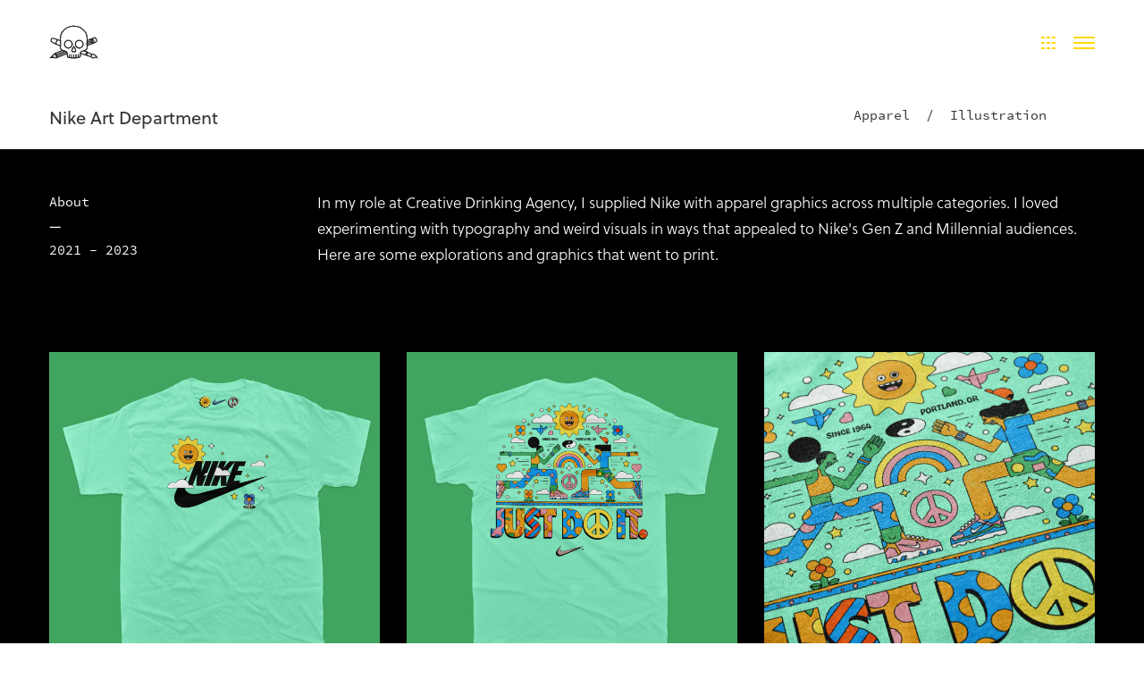

--- FILE ---
content_type: text/html; charset=UTF-8
request_url: https://anartproject.com/work/nike-art-department/
body_size: 45339
content:
<!DOCTYPE html>
<html lang="en-US" data-version="3.0.11">
	<head>
		<meta charset="UTF-8" />
		<meta name="viewport" content="width=device-width, initial-scale=1.0, maximum-scale=1.0" />
		<meta name="description" content="Design &amp; Art Direction">
		<title>Art Project &rsaquo; Nike Art Department</title>
		<link rel="pingback" href="https://anartproject.com/xmlrpc.php" />
		<!--[if lt IE 9]><script src="https://html5shim.googlecode.com/svn/trunk/html5.js"></script><![endif]-->
		<link type="text/css" rel="stylesheet" href="https://anartproject.com/wp-content/themes/semplice/css/reset.css">
		<script src="//use.typekit.net/bqt4dgh.js"></script>
<script>try{Typekit.load();}catch(e){}</script><style id="ce-fontset" type="text/css">.light { font-family: "soleil", Helvetica, Arial, sans-serif !important; font-style: normal; font-weight: 300; }.light_italic { font-family: "soleil", Helvetica, Arial, sans-serif !important; font-style: italic; font-weight: 300; }body, textarea, input { font-family: "soleil", Helvetica, Arial, sans-serif !important; font-style: normal; font-weight: 400;}.regular { font-family: "soleil", Helvetica, Arial, sans-serif !important; font-style: normal; font-weight: 400; }.regular_italic { font-family: "soleil", Helvetica, Arial, sans-serif !important; font-style: italic; font-weight: 400; }.semibold { font-family: "source-code-pro", Helvetica, Arial, sans-serif !important; font-style: normal; font-weight: 600; }.bold, .wysiwyg-ce h1, .wysiwyg-ce h2, .wysiwyg-ce h3, .wysiwyg-ce h4, .wysiwyg-ce h5, .wysiwyg-ce h6, #semplice h1, #semplice h2, #semplice h3, #semplice h4, #semplice h5, #semplice h6 { font-family: "soleil", Helvetica, Arial, sans-serif; font-style: normal; font-weight: 700; }.bold_italic { font-family: "soleil", Helvetica, Arial, sans-serif !important; font-style: italic; font-weight: 700; }.custom_one { font-family: "source-code-pro", Helvetica, Arial, sans-serif !important; font-style: normal; font-weight: 400; }.custom_one_italic { font-family: "source-code-pro", Helvetica, Arial, sans-serif !important; font-style: normal; font-weight: 700; }</style>		<link type="text/css" rel="stylesheet" href="https://anartproject.com/wp-content/themes/semplice/style.css">
		<style type="text/css" id="semplice-custom-css">#navbar-bg { background: #ffffff !important; }#fullscreen-menu { background: rgb(255, 255, 255); background: rgba(255, 255, 255, 0.90); }#navbar-bg { opacity: 0; }#navbar { border-bottom: 1px solid transparent !important; }.transparent { opacity: 0 !important; }@media (max-width: 767px) {.transparent { background: #ffffff !important; }}#navbar .controls a .nav-icon { background: #ffd700 !important; }#navbar .controls a svg { fill: #ffd700 !important; }#fullscreen-menu .menu-inner nav ul li a, .follow-links ul li a svg, nav.standard ul li a { letter-spacing: 1px !important; }#fullscreen-menu .menu-inner nav ul li a, .follow-links ul li a svg, nav.standard ul li a { text-transform: normal !important; }#fullscreen-menu .menu-inner nav ul li { padding: 10px 0px; }#fullscreen-menu .menu-inner nav { padding: 0px 0px; }#fullscreen-menu .menu-inner nav ul li a, .follow-links ul li a svg, nav.standard ul li a { color: #000000 !important; }.follow-links ul li a svg { fill: #000000 !important; }nav.standard ul li a { text-decoration: none !important; }#fullscreen-menu .menu-inner nav ul li a { border-color: #000000 !important; }#fullscreen-menu .menu-inner nav ul li.current-menu-item a, #fullscreen-menu .menu-inner nav ul li.current_page_item a, nav.standard ul li.current-menu-item a, nav.standard ul li.current_page_item a, #fullscreen-menu .menu-inner nav ul li.current-menu-item a:hover, #fullscreen-menu .menu-inner nav ul li.current_page_item a:hover, nav.standard ul li.current-menu-item a:hover, nav.standard ul li.current_page_item a:hover, .is-work nav.standard ul li.portfolio-grid a, .is-work #fullscreen-menu .menu-inner nav ul li.portfolio-grid a { color: #000000 !important; }nav.standard ul li.current-menu-item a, nav.standard ul li.current_page_item a, nav.standard ul li.current-menu-item a:hover, nav.standard ul li.current_page_item a:hover, .is-work nav.standard ul li.portfolio-grid a { text-decoration: none !important; }#fullscreen-menu .menu-inner nav ul li.current-menu-item a, #fullscreen-menu .menu-inner nav ul li.current_page_item a, #fullscreen-menu .menu-inner nav ul li.current-menu-item a:hover, #fullscreen-menu .menu-inner nav ul li.current_page_item a:hover, .is-work #fullscreen-menu .menu-inner nav ul li.portfolio-grid a { border-color: #000000 !important; }#fullscreen-menu .menu-inner nav ul li a:hover, .follow-links ul li a svg, nav.standard ul li a:hover { color: #000000 !important; }.follow-links ul li a:hover svg { fill: #000000 !important; }nav.standard ul li a:hover { text-decoration: none !important; }#fullscreen-menu .menu-inner nav ul li a:hover { border-color: #000000 !important; }nav.standard ul li a:hover { background: transparent !important; }nav.standard ul li.current-menu-item a, nav.standard ul li.current-menu-item a:hover, .is-work nav.standard ul li.portfolio-grid a, nav.standard ul li.current_page_item a, nav.standard ul li.current_page_item a:hover { background: transparent !important; }nav.standard ul li a { font-size: 30px !important; }header { position: absolute; }#fullscreen-menu { height: 100%; }.menu-inner nav { transform: translateY(-50%); -webkit-transform: translateY(-50%); position: absolute; top: 50%; width: 100%; }.follow-links { position: absolute; bottom: 0px; width: 100%; }#fullscreen-menu .menu-inner nav ul li { border: 0px !important; }#fullscreen-menu .menu-inner nav ul li { text-align: center; }#fullscreen-menu .menu-inner .follow-links { background: rgb(255, 255, 255); background: rgba(255, 255, 255, 0); }#fullscreen-menu .menu-inner .follow-links ul li a { padding-top: 0px; padding-bottom: 0px; }#fullscreen-menu .menu-inner .follow-links { border-top: 1px solid transparent !important; }#fullscreen-menu .menu-inner .follow-links ul li a { padding-right: 10px; padding-left: 10px; }#fullscreen-menu .menu-inner .follow-links ul li a svg { fill: #000000 !important; }#fullscreen-menu .menu-inner .follow-links ul li a:hover svg { fill: #ffd700 !important; }#fullscreen-menu .menu-inner .follow-links ul li a:hover { background: transparent !important; }.logo svg { fill: #000000 !important; }.logo svg { width: 55px; height: 55px; }header { top: -95px; }#navbar, #navbar-bg, .controls a, .controls a span { height: 95px; }#navbar .controls a .nav-icon { margin-top: 47.5px !important; }.navbar-inner { height: 95px; overflow: hidden; }.controls a svg, div.header-icon { margin-top: 36px; }section#blog, .post-password-form, section#not-found { margin-top: 95px !important; }#fullscreen-menu .menu-inner nav.align-top { margin-top: 95px !important; transform: none; -webkit-transform: none; }#content-holder, #page-content { margin-top: 95px !important; }.menu-style-nobutton ul li a, nav.standard ul li a { line-height: 95px !important; }.title-top { top: 95px; }#project-panel-header, #project-panel-footer, .project-panel { background: #f4f4f4 !important; }.project-panel h3 { color: #ffd700 !important; }div.close-project-panel svg { stroke: #ffd700 !important; }.project-panel-thumb h3 { color: transparent !important; }.project-panel-thumb h3 span { color: transparent !important; }.project-panel-title h3 { opacity: 0; }.share-box { background: #ffffff !important; }.share-icons-wrapper p { color: #000000 !important; }.share-icon a svg { fill: #000000 !important; }.wysiwyg, .wysiwyg p, .wysiwyg pre, .post-heading h2, #post .wysiwyg .meta p span, p.quote, .wysiwyg h1, .wysiwyg h2, .wysiwyg h3, .wysiwyg h4, .wysiwyg h5, .wysiwyg h6, #category-archives h4, h4#comments, .comment-autor, .comment-autor a, .comment-time, .comment-content p, h3#reply-title, .comments-pagination, .meta p a, section#comment h3#comments, .no-results, blockquote p, .quote-container p, .result-header h3 { color: #333333!important ;}.archives-close svg { fill: #333333!important ;}abbr, acronym { border-color: #333333 !important;}#post .wysiwyg  a, .wysiwyg-ce a, #post .wysiwyg p a, p.quote a, .next p a, .previous p a, a.page-numbers, #category-archives nav ul li a, .cover-headline a { color: #000000!important ;}#post .wysiwyg { border-color: #000000!important ;}#post .semplice-share .button a { color: white !important; }#post .wysiwyg a:hover, .wysiwyg-ce a:hover, #post .wysiwyg p a:hover, .post-heading p a:hover, #post .wysiwyg .meta p a:hover, p.quote a:hover, #post .wysiwyg a.more-link:hover, .description a.more-link:hover, .next p a:hover, .previous p a:hover, #category-archives nav ul li a:hover, a.comment-edit-link:hover, a.comment-reply-link:hover, a.page-numbers:hover, section#category-archives nav ul li a:hover,  .cover-headline a:hover { color: #000000!important ;}#post .semplice-share .button a:hover { color: white !important; }.post-heading h2 a, .result-header h3, #category-archives h2 { color: #d6d6d6!important ;}.post-heading p, .post-heading p a, #post .wysiwyg .meta p a { color: #a0a0a0!important ;}#comment { background-color: #f9f9f9 !important;}form#commentform textarea, form#commentform input { background-color: #f9f9f9 !important;}form#commentform #submit, form#commentform input, form#commentform textarea { color: #000000 !important; }form#commentform textarea::-webkit-input-placeholder { color: #000000 !important; opacity: .5 !important;}form#commentform textarea::-moz-placeholder { color: #000000 !important; opacity: .5 !important;}form#commentform textarea:-ms-input-placeholder { color: #000000 !important; opacity: .5 !important;}form#commentform textareainput:-moz-placeholder { color: #000000 !important; opacity: .5 !important;}form#commentform input::-webkit-input-placeholder { color: #000000 !important; opacity: .5 !important;}form#commentform input::-moz-placeholder { color: #000000 !important; opacity: .5 !important;}form#commentform input:-ms-input-placeholder { color: #000000 !important; opacity: .5 !important;}form#commentform inputinput:-moz-placeholder { color: #000000 !important; opacity: .5 !important;}form#commentform textarea, form#commentform input { border-color: #e0e0e0 !important;}#post .wysiwyg a.more-link, .description a.more-link { color: #acacac !important; }#post .wysiwyg a.more-link, .description a.more-link { border-color: #e6e6e6!important ;}.edit-reply a { color: #aaaaaa!important ;}.edit-reply a { border-color: #e6e6e6!important ;}.search-field { background: #ffffff!important ;}.search-field { border-color: #e6e6e6!important ;}.search-field { color: #000000!important ;}.close-search svg { fill: #000000 !important;}.search-form input::-webkit-input-placeholder { color: #000000 !important; opacity: 1;}.search-form input::-moz-placeholder { color: #000000 !important; opacity: 1;}.search-form input:-ms-input-placeholder { color: #000000 !important; opacity: 1;}body {background-color: #ffffff !important;}.to-the-top a svg { fill: #cccccc !important; }.no-gutter-grid-sizer { width: 8.3333% !important; }.no-gutter-gutter-sizer { width: 0px; }.remove-gutter-yes { margin: 0px !important; }.masonry-span0{ width: 0% !important; float: left; }.masonry-span1{ width: 8.3333% !important; float: left; }.masonry-span2{ width: 16.6667% !important; float: left; }.masonry-span3{ width: 25% !important; float: left; }.masonry-span4{ width: 33.3333% !important; float: left; }.masonry-span5{ width: 41.6667% !important; float: left; }.masonry-span6{ width: 50% !important; float: left; }.masonry-span7{ width: 58.3333% !important; float: left; }.masonry-span8{ width: 66.6667% !important; float: left; }.masonry-span9{ width: 75% !important; float: left; }.masonry-span10{ width: 83.3333% !important; float: left; }.masonry-span11{ width: 91.6667% !important; float: left; }.masonry-span12{ width: 100% !important; float: left; }@media (max-width: 767px) {.masonry-span1, .masonry-span2, .masonry-span3, .masonry-span4, .masonry-span5, .masonry-span6, .masonry-span7, .masonry-span8, .masonry-span9, .masonry-span10, .masonry-span11, .masonry-span12 { width: 100% !important; }}.lightbox-overlay { background-color: rgba(255,255,255,0.98); -webkit-animation: fadein 0.35s; -moz-animation: fadein 0.35s; -ms-animation: fadein 0.35s; -o-animation: fadein 0.35s; animation: fadein 0.35s; }@keyframes fadein { from { background-color: rgba(255,255,255,0); } to { background-color: rgba(255,255,255,0.98); } }@-moz-keyframes fadein { from { background-color: rgba(255,255,255,0); } to { background-color: rgba(255,255,255,0.98); } }@-webkit-keyframes fadein { from { background-color: rgba(255,255,255,0); } to { background-color: rgba(255,255,255,0.98); } }@-ms-keyframes fadein { from { background-color: rgba(255,255,255,0); } to { background-color: rgba(255,255,255,0.98); } }@-o-keyframes fadein { from { background-color: rgba(255,255,255,0); } to { background-color: rgba(255,255,255,0.98); } }/* This is for Hover state */
#fullscreen-menu .menu-inner nav ul li a:hover {
background:transparent;
text-decoration: line-through;
}

/* This is for Active state */
#fullscreen-menu .menu-inner nav ul li.current-menu-item a,
#fullscreen-menu .menu-inner nav ul li.current_page_item a {
background:transparent;
text-decoration: line-through;
}</style>
					<link rel="shortcut icon" href="https://anartproject.com/wp-content/uploads/2015/06/AP-Favicon1.png">
							<script>
  (function(i,s,o,g,r,a,m){i['GoogleAnalyticsObject']=r;i[r]=i[r]||function(){
  (i[r].q=i[r].q||[]).push(arguments)},i[r].l=1*new Date();a=s.createElement(o),
  m=s.getElementsByTagName(o)[0];a.async=1;a.src=g;m.parentNode.insertBefore(a,m)
  })(window,document,'script','//www.google-analytics.com/analytics.js','ga');

  ga('create', 'UA-63913804-1', 'auto');
  ga('send', 'pageview');

</script>        		<meta name='robots' content='max-image-preview:large' />
	<style>img:is([sizes="auto" i], [sizes^="auto," i]) { contain-intrinsic-size: 3000px 1500px }</style>
	<script type="text/javascript">
/* <![CDATA[ */
window._wpemojiSettings = {"baseUrl":"https:\/\/s.w.org\/images\/core\/emoji\/16.0.1\/72x72\/","ext":".png","svgUrl":"https:\/\/s.w.org\/images\/core\/emoji\/16.0.1\/svg\/","svgExt":".svg","source":{"concatemoji":"https:\/\/anartproject.com\/wp-includes\/js\/wp-emoji-release.min.js?ver=6.8.3"}};
/*! This file is auto-generated */
!function(s,n){var o,i,e;function c(e){try{var t={supportTests:e,timestamp:(new Date).valueOf()};sessionStorage.setItem(o,JSON.stringify(t))}catch(e){}}function p(e,t,n){e.clearRect(0,0,e.canvas.width,e.canvas.height),e.fillText(t,0,0);var t=new Uint32Array(e.getImageData(0,0,e.canvas.width,e.canvas.height).data),a=(e.clearRect(0,0,e.canvas.width,e.canvas.height),e.fillText(n,0,0),new Uint32Array(e.getImageData(0,0,e.canvas.width,e.canvas.height).data));return t.every(function(e,t){return e===a[t]})}function u(e,t){e.clearRect(0,0,e.canvas.width,e.canvas.height),e.fillText(t,0,0);for(var n=e.getImageData(16,16,1,1),a=0;a<n.data.length;a++)if(0!==n.data[a])return!1;return!0}function f(e,t,n,a){switch(t){case"flag":return n(e,"\ud83c\udff3\ufe0f\u200d\u26a7\ufe0f","\ud83c\udff3\ufe0f\u200b\u26a7\ufe0f")?!1:!n(e,"\ud83c\udde8\ud83c\uddf6","\ud83c\udde8\u200b\ud83c\uddf6")&&!n(e,"\ud83c\udff4\udb40\udc67\udb40\udc62\udb40\udc65\udb40\udc6e\udb40\udc67\udb40\udc7f","\ud83c\udff4\u200b\udb40\udc67\u200b\udb40\udc62\u200b\udb40\udc65\u200b\udb40\udc6e\u200b\udb40\udc67\u200b\udb40\udc7f");case"emoji":return!a(e,"\ud83e\udedf")}return!1}function g(e,t,n,a){var r="undefined"!=typeof WorkerGlobalScope&&self instanceof WorkerGlobalScope?new OffscreenCanvas(300,150):s.createElement("canvas"),o=r.getContext("2d",{willReadFrequently:!0}),i=(o.textBaseline="top",o.font="600 32px Arial",{});return e.forEach(function(e){i[e]=t(o,e,n,a)}),i}function t(e){var t=s.createElement("script");t.src=e,t.defer=!0,s.head.appendChild(t)}"undefined"!=typeof Promise&&(o="wpEmojiSettingsSupports",i=["flag","emoji"],n.supports={everything:!0,everythingExceptFlag:!0},e=new Promise(function(e){s.addEventListener("DOMContentLoaded",e,{once:!0})}),new Promise(function(t){var n=function(){try{var e=JSON.parse(sessionStorage.getItem(o));if("object"==typeof e&&"number"==typeof e.timestamp&&(new Date).valueOf()<e.timestamp+604800&&"object"==typeof e.supportTests)return e.supportTests}catch(e){}return null}();if(!n){if("undefined"!=typeof Worker&&"undefined"!=typeof OffscreenCanvas&&"undefined"!=typeof URL&&URL.createObjectURL&&"undefined"!=typeof Blob)try{var e="postMessage("+g.toString()+"("+[JSON.stringify(i),f.toString(),p.toString(),u.toString()].join(",")+"));",a=new Blob([e],{type:"text/javascript"}),r=new Worker(URL.createObjectURL(a),{name:"wpTestEmojiSupports"});return void(r.onmessage=function(e){c(n=e.data),r.terminate(),t(n)})}catch(e){}c(n=g(i,f,p,u))}t(n)}).then(function(e){for(var t in e)n.supports[t]=e[t],n.supports.everything=n.supports.everything&&n.supports[t],"flag"!==t&&(n.supports.everythingExceptFlag=n.supports.everythingExceptFlag&&n.supports[t]);n.supports.everythingExceptFlag=n.supports.everythingExceptFlag&&!n.supports.flag,n.DOMReady=!1,n.readyCallback=function(){n.DOMReady=!0}}).then(function(){return e}).then(function(){var e;n.supports.everything||(n.readyCallback(),(e=n.source||{}).concatemoji?t(e.concatemoji):e.wpemoji&&e.twemoji&&(t(e.twemoji),t(e.wpemoji)))}))}((window,document),window._wpemojiSettings);
/* ]]> */
</script>
<style id='wp-emoji-styles-inline-css' type='text/css'>

	img.wp-smiley, img.emoji {
		display: inline !important;
		border: none !important;
		box-shadow: none !important;
		height: 1em !important;
		width: 1em !important;
		margin: 0 0.07em !important;
		vertical-align: -0.1em !important;
		background: none !important;
		padding: 0 !important;
	}
</style>
<link rel='stylesheet' id='wp-block-library-css' href='https://anartproject.com/wp-includes/css/dist/block-library/style.min.css?ver=6.8.3' type='text/css' media='all' />
<style id='classic-theme-styles-inline-css' type='text/css'>
/*! This file is auto-generated */
.wp-block-button__link{color:#fff;background-color:#32373c;border-radius:9999px;box-shadow:none;text-decoration:none;padding:calc(.667em + 2px) calc(1.333em + 2px);font-size:1.125em}.wp-block-file__button{background:#32373c;color:#fff;text-decoration:none}
</style>
<style id='global-styles-inline-css' type='text/css'>
:root{--wp--preset--aspect-ratio--square: 1;--wp--preset--aspect-ratio--4-3: 4/3;--wp--preset--aspect-ratio--3-4: 3/4;--wp--preset--aspect-ratio--3-2: 3/2;--wp--preset--aspect-ratio--2-3: 2/3;--wp--preset--aspect-ratio--16-9: 16/9;--wp--preset--aspect-ratio--9-16: 9/16;--wp--preset--color--black: #000000;--wp--preset--color--cyan-bluish-gray: #abb8c3;--wp--preset--color--white: #ffffff;--wp--preset--color--pale-pink: #f78da7;--wp--preset--color--vivid-red: #cf2e2e;--wp--preset--color--luminous-vivid-orange: #ff6900;--wp--preset--color--luminous-vivid-amber: #fcb900;--wp--preset--color--light-green-cyan: #7bdcb5;--wp--preset--color--vivid-green-cyan: #00d084;--wp--preset--color--pale-cyan-blue: #8ed1fc;--wp--preset--color--vivid-cyan-blue: #0693e3;--wp--preset--color--vivid-purple: #9b51e0;--wp--preset--gradient--vivid-cyan-blue-to-vivid-purple: linear-gradient(135deg,rgba(6,147,227,1) 0%,rgb(155,81,224) 100%);--wp--preset--gradient--light-green-cyan-to-vivid-green-cyan: linear-gradient(135deg,rgb(122,220,180) 0%,rgb(0,208,130) 100%);--wp--preset--gradient--luminous-vivid-amber-to-luminous-vivid-orange: linear-gradient(135deg,rgba(252,185,0,1) 0%,rgba(255,105,0,1) 100%);--wp--preset--gradient--luminous-vivid-orange-to-vivid-red: linear-gradient(135deg,rgba(255,105,0,1) 0%,rgb(207,46,46) 100%);--wp--preset--gradient--very-light-gray-to-cyan-bluish-gray: linear-gradient(135deg,rgb(238,238,238) 0%,rgb(169,184,195) 100%);--wp--preset--gradient--cool-to-warm-spectrum: linear-gradient(135deg,rgb(74,234,220) 0%,rgb(151,120,209) 20%,rgb(207,42,186) 40%,rgb(238,44,130) 60%,rgb(251,105,98) 80%,rgb(254,248,76) 100%);--wp--preset--gradient--blush-light-purple: linear-gradient(135deg,rgb(255,206,236) 0%,rgb(152,150,240) 100%);--wp--preset--gradient--blush-bordeaux: linear-gradient(135deg,rgb(254,205,165) 0%,rgb(254,45,45) 50%,rgb(107,0,62) 100%);--wp--preset--gradient--luminous-dusk: linear-gradient(135deg,rgb(255,203,112) 0%,rgb(199,81,192) 50%,rgb(65,88,208) 100%);--wp--preset--gradient--pale-ocean: linear-gradient(135deg,rgb(255,245,203) 0%,rgb(182,227,212) 50%,rgb(51,167,181) 100%);--wp--preset--gradient--electric-grass: linear-gradient(135deg,rgb(202,248,128) 0%,rgb(113,206,126) 100%);--wp--preset--gradient--midnight: linear-gradient(135deg,rgb(2,3,129) 0%,rgb(40,116,252) 100%);--wp--preset--font-size--small: 13px;--wp--preset--font-size--medium: 20px;--wp--preset--font-size--large: 36px;--wp--preset--font-size--x-large: 42px;--wp--preset--spacing--20: 0.44rem;--wp--preset--spacing--30: 0.67rem;--wp--preset--spacing--40: 1rem;--wp--preset--spacing--50: 1.5rem;--wp--preset--spacing--60: 2.25rem;--wp--preset--spacing--70: 3.38rem;--wp--preset--spacing--80: 5.06rem;--wp--preset--shadow--natural: 6px 6px 9px rgba(0, 0, 0, 0.2);--wp--preset--shadow--deep: 12px 12px 50px rgba(0, 0, 0, 0.4);--wp--preset--shadow--sharp: 6px 6px 0px rgba(0, 0, 0, 0.2);--wp--preset--shadow--outlined: 6px 6px 0px -3px rgba(255, 255, 255, 1), 6px 6px rgba(0, 0, 0, 1);--wp--preset--shadow--crisp: 6px 6px 0px rgba(0, 0, 0, 1);}:where(.is-layout-flex){gap: 0.5em;}:where(.is-layout-grid){gap: 0.5em;}body .is-layout-flex{display: flex;}.is-layout-flex{flex-wrap: wrap;align-items: center;}.is-layout-flex > :is(*, div){margin: 0;}body .is-layout-grid{display: grid;}.is-layout-grid > :is(*, div){margin: 0;}:where(.wp-block-columns.is-layout-flex){gap: 2em;}:where(.wp-block-columns.is-layout-grid){gap: 2em;}:where(.wp-block-post-template.is-layout-flex){gap: 1.25em;}:where(.wp-block-post-template.is-layout-grid){gap: 1.25em;}.has-black-color{color: var(--wp--preset--color--black) !important;}.has-cyan-bluish-gray-color{color: var(--wp--preset--color--cyan-bluish-gray) !important;}.has-white-color{color: var(--wp--preset--color--white) !important;}.has-pale-pink-color{color: var(--wp--preset--color--pale-pink) !important;}.has-vivid-red-color{color: var(--wp--preset--color--vivid-red) !important;}.has-luminous-vivid-orange-color{color: var(--wp--preset--color--luminous-vivid-orange) !important;}.has-luminous-vivid-amber-color{color: var(--wp--preset--color--luminous-vivid-amber) !important;}.has-light-green-cyan-color{color: var(--wp--preset--color--light-green-cyan) !important;}.has-vivid-green-cyan-color{color: var(--wp--preset--color--vivid-green-cyan) !important;}.has-pale-cyan-blue-color{color: var(--wp--preset--color--pale-cyan-blue) !important;}.has-vivid-cyan-blue-color{color: var(--wp--preset--color--vivid-cyan-blue) !important;}.has-vivid-purple-color{color: var(--wp--preset--color--vivid-purple) !important;}.has-black-background-color{background-color: var(--wp--preset--color--black) !important;}.has-cyan-bluish-gray-background-color{background-color: var(--wp--preset--color--cyan-bluish-gray) !important;}.has-white-background-color{background-color: var(--wp--preset--color--white) !important;}.has-pale-pink-background-color{background-color: var(--wp--preset--color--pale-pink) !important;}.has-vivid-red-background-color{background-color: var(--wp--preset--color--vivid-red) !important;}.has-luminous-vivid-orange-background-color{background-color: var(--wp--preset--color--luminous-vivid-orange) !important;}.has-luminous-vivid-amber-background-color{background-color: var(--wp--preset--color--luminous-vivid-amber) !important;}.has-light-green-cyan-background-color{background-color: var(--wp--preset--color--light-green-cyan) !important;}.has-vivid-green-cyan-background-color{background-color: var(--wp--preset--color--vivid-green-cyan) !important;}.has-pale-cyan-blue-background-color{background-color: var(--wp--preset--color--pale-cyan-blue) !important;}.has-vivid-cyan-blue-background-color{background-color: var(--wp--preset--color--vivid-cyan-blue) !important;}.has-vivid-purple-background-color{background-color: var(--wp--preset--color--vivid-purple) !important;}.has-black-border-color{border-color: var(--wp--preset--color--black) !important;}.has-cyan-bluish-gray-border-color{border-color: var(--wp--preset--color--cyan-bluish-gray) !important;}.has-white-border-color{border-color: var(--wp--preset--color--white) !important;}.has-pale-pink-border-color{border-color: var(--wp--preset--color--pale-pink) !important;}.has-vivid-red-border-color{border-color: var(--wp--preset--color--vivid-red) !important;}.has-luminous-vivid-orange-border-color{border-color: var(--wp--preset--color--luminous-vivid-orange) !important;}.has-luminous-vivid-amber-border-color{border-color: var(--wp--preset--color--luminous-vivid-amber) !important;}.has-light-green-cyan-border-color{border-color: var(--wp--preset--color--light-green-cyan) !important;}.has-vivid-green-cyan-border-color{border-color: var(--wp--preset--color--vivid-green-cyan) !important;}.has-pale-cyan-blue-border-color{border-color: var(--wp--preset--color--pale-cyan-blue) !important;}.has-vivid-cyan-blue-border-color{border-color: var(--wp--preset--color--vivid-cyan-blue) !important;}.has-vivid-purple-border-color{border-color: var(--wp--preset--color--vivid-purple) !important;}.has-vivid-cyan-blue-to-vivid-purple-gradient-background{background: var(--wp--preset--gradient--vivid-cyan-blue-to-vivid-purple) !important;}.has-light-green-cyan-to-vivid-green-cyan-gradient-background{background: var(--wp--preset--gradient--light-green-cyan-to-vivid-green-cyan) !important;}.has-luminous-vivid-amber-to-luminous-vivid-orange-gradient-background{background: var(--wp--preset--gradient--luminous-vivid-amber-to-luminous-vivid-orange) !important;}.has-luminous-vivid-orange-to-vivid-red-gradient-background{background: var(--wp--preset--gradient--luminous-vivid-orange-to-vivid-red) !important;}.has-very-light-gray-to-cyan-bluish-gray-gradient-background{background: var(--wp--preset--gradient--very-light-gray-to-cyan-bluish-gray) !important;}.has-cool-to-warm-spectrum-gradient-background{background: var(--wp--preset--gradient--cool-to-warm-spectrum) !important;}.has-blush-light-purple-gradient-background{background: var(--wp--preset--gradient--blush-light-purple) !important;}.has-blush-bordeaux-gradient-background{background: var(--wp--preset--gradient--blush-bordeaux) !important;}.has-luminous-dusk-gradient-background{background: var(--wp--preset--gradient--luminous-dusk) !important;}.has-pale-ocean-gradient-background{background: var(--wp--preset--gradient--pale-ocean) !important;}.has-electric-grass-gradient-background{background: var(--wp--preset--gradient--electric-grass) !important;}.has-midnight-gradient-background{background: var(--wp--preset--gradient--midnight) !important;}.has-small-font-size{font-size: var(--wp--preset--font-size--small) !important;}.has-medium-font-size{font-size: var(--wp--preset--font-size--medium) !important;}.has-large-font-size{font-size: var(--wp--preset--font-size--large) !important;}.has-x-large-font-size{font-size: var(--wp--preset--font-size--x-large) !important;}
:where(.wp-block-post-template.is-layout-flex){gap: 1.25em;}:where(.wp-block-post-template.is-layout-grid){gap: 1.25em;}
:where(.wp-block-columns.is-layout-flex){gap: 2em;}:where(.wp-block-columns.is-layout-grid){gap: 2em;}
:root :where(.wp-block-pullquote){font-size: 1.5em;line-height: 1.6;}
</style>
<link rel='stylesheet' id='page-list-style-css' href='https://anartproject.com/wp-content/plugins/sitemap/css/page-list.css?ver=4.4' type='text/css' media='all' />
<link rel='stylesheet' id='wp-components-css' href='https://anartproject.com/wp-includes/css/dist/components/style.min.css?ver=6.8.3' type='text/css' media='all' />
<link rel='stylesheet' id='godaddy-styles-css' href='https://anartproject.com/wp-content/mu-plugins/vendor/wpex/godaddy-launch/includes/Dependencies/GoDaddy/Styles/build/latest.css?ver=2.0.2' type='text/css' media='all' />
<link rel='stylesheet' id='mediaelement-css' href='https://anartproject.com/wp-includes/js/mediaelement/mediaelementplayer-legacy.min.css?ver=4.2.17' type='text/css' media='all' />
<link rel='stylesheet' id='wp-mediaelement-css' href='https://anartproject.com/wp-includes/js/mediaelement/wp-mediaelement.min.css?ver=6.8.3' type='text/css' media='all' />
<script type="text/javascript" src="https://anartproject.com/wp-includes/js/jquery/jquery.min.js?ver=3.7.1" id="jquery-core-js"></script>
<script type="text/javascript" src="https://anartproject.com/wp-includes/js/jquery/jquery-migrate.min.js?ver=3.4.1" id="jquery-migrate-js"></script>
<link rel="https://api.w.org/" href="https://anartproject.com/wp-json/" /><link rel="EditURI" type="application/rsd+xml" title="RSD" href="https://anartproject.com/xmlrpc.php?rsd" />
<meta name="generator" content="WordPress 6.8.3" />
<link rel="canonical" href="https://anartproject.com/work/nike-art-department/" />
<link rel='shortlink' href='https://anartproject.com/?p=1168' />
<link rel="alternate" title="oEmbed (JSON)" type="application/json+oembed" href="https://anartproject.com/wp-json/oembed/1.0/embed?url=https%3A%2F%2Fanartproject.com%2Fwork%2Fnike-art-department%2F" />
<link rel="alternate" title="oEmbed (XML)" type="text/xml+oembed" href="https://anartproject.com/wp-json/oembed/1.0/embed?url=https%3A%2F%2Fanartproject.com%2Fwork%2Fnike-art-department%2F&#038;format=xml" />
<!-- Start Fluid Video Embeds Style Tag -->
<style type="text/css">
/* Fluid Video Embeds */
.fve-video-wrapper {
    position: relative;
    overflow: hidden;
    height: 0;
    background-color: transparent;
    padding-bottom: 56.25%;
    margin: 0.5em 0;
}
.fve-video-wrapper iframe,
.fve-video-wrapper object,
.fve-video-wrapper embed {
    position: absolute;
    display: block;
    top: 0;
    left: 0;
    width: 100%;
    height: 100%;
}
.fve-video-wrapper a.hyperlink-image {
    position: relative;
    display: none;
}
.fve-video-wrapper a.hyperlink-image img {
    position: relative;
    z-index: 2;
    width: 100%;
}
.fve-video-wrapper a.hyperlink-image .fve-play-button {
    position: absolute;
    left: 35%;
    top: 35%;
    right: 35%;
    bottom: 35%;
    z-index: 3;
    background-color: rgba(40, 40, 40, 0.75);
    background-size: 100% 100%;
    border-radius: 10px;
}
.fve-video-wrapper a.hyperlink-image:hover .fve-play-button {
    background-color: rgba(0, 0, 0, 0.85);
}
</style>
<!-- End Fluid Video Embeds Style Tag -->
<link rel="apple-touch-icon" sizes="180x180" href="/wp-content/uploads/fbrfg/apple-touch-icon.png">
<link rel="icon" type="image/png" sizes="32x32" href="/wp-content/uploads/fbrfg/favicon-32x32.png">
<link rel="icon" type="image/png" sizes="16x16" href="/wp-content/uploads/fbrfg/favicon-16x16.png">
<link rel="manifest" href="/wp-content/uploads/fbrfg/site.webmanifest">
<link rel="mask-icon" href="/wp-content/uploads/fbrfg/safari-pinned-tab.svg" color="#5bbad5">
<link rel="shortcut icon" href="/wp-content/uploads/fbrfg/favicon.ico">
<meta name="msapplication-TileColor" content="#ffc40d">
<meta name="msapplication-config" content="/wp-content/uploads/fbrfg/browserconfig.xml">
<meta name="theme-color" content="#ffffff">		<!-- Facebook -->
		<meta property="og:title" content="Art Project &rsaquo; Nike Art Department" />
		<meta property="og:url" content="https://anartproject.com/work/nike-art-department/" />
		<meta property="og:site_name" content="Art Project"/>
							<meta property="og:image" content="" />
		   
		<!-- bottom admin bar -->
		<style>html{margin-top:0px!important;}#wpadminbar{top:auto!important;bottom:0;}}</style>
	</head>
	<body class="wp-singular work-template-default single single-work postid-1168 wp-theme-semplice is-work mejs-semplice-ui">
				<div id="project-panel-header">
			
<!-- Project Panel -->
<section id="project-panel" class="fade">
	<div class="project-panel">
		<div class="container">
			<div class="row">
				<div class="project-panel-title span11">
					<h3 class="custom_one_italic fs-26px">Other Projects</h3>
				</div>
								<div class="project-panel-close span1">
            		<div class="close-project-panel light"><svg version="1.1" id="Ebene_1" xmlns="http://www.w3.org/2000/svg" xmlns:xlink="http://www.w3.org/1999/xlink" x="0px" y="0px"
	 width="20px" height="20px" viewBox="0 0 20 20" enable-background="new 0 0 20 20" xml:space="preserve">
<g>
	
		<rect x="-4.164" y="9.532" transform="matrix(0.706 0.7082 -0.7082 0.706 10.0446 -4.1327)" width="28.329" height="1"/>
</g>
<g>
	<rect x="9.5" y="-4.142" transform="matrix(0.7071 0.7071 -0.7071 0.7071 10 -4.1421)" width="1" height="28.284"/>
</g>
</svg>
</div>
				</div>
							</div>
			
			<div class="row">
        		<div class="project-panel-thumbs">
														<div class="project-panel-thumb">
										<a class="project-panel-link" data-project-panel="true" href="https://anartproject.com/work/offlimits-cereal/" title="OffLimits Cereal Characters">
																							<img alt="OffLimits Cereal Characters" src="https://anartproject.com/wp-content/uploads/2020/08/Art-Project-Off-Limits-Thumbnail-Project-Panel.jpg" width="170" height="116" />
																						<h3>OffLimits Cereal Characters<br /><span class="regular">Illustration</span></h3>
										</a>
									</div>
														<div class="project-panel-thumb">
										<a class="project-panel-link" data-project-panel="true" href="https://anartproject.com/work/nike-art-department/" title="Nike Art Department">
																							<img alt="Nike Art Department" src="https://anartproject.com/wp-content/uploads/2022/08/Nike-Art-Project-Graphics-ILLUSTRATION-PROJECT-PANEL-2.jpg" width="341" height="233" />
																						<h3>Nike Art Department<br /><span class="regular">Apparel</span></h3>
										</a>
									</div>
														<div class="project-panel-thumb">
										<a class="project-panel-link" data-project-panel="true" href="https://anartproject.com/work/shopify-icons-stickers/" title="Shopify Icons &#038; Stickers">
																							<img alt="Shopify Icons &#038; Stickers" src="https://anartproject.com/wp-content/uploads/2021/11/Shopify_Project-Panel-2.png" width="341" height="233" />
																						<h3>Shopify Icons &#038; Stickers<br /><span class="regular">Social Media, Illustration</span></h3>
										</a>
									</div>
														<div class="project-panel-thumb">
										<a class="project-panel-link" data-project-panel="true" href="https://anartproject.com/work/creative-drinking-agency-brand-refresh/" title="Creative Drinking Agency Brand Refresh">
																							<img alt="Creative Drinking Agency Brand Refresh" src="https://anartproject.com/wp-content/uploads/2022/09/CDA-Packaging-Project-Panel-1.jpg" width="340" height="232" />
																						<h3>Creative Drinking Agency Brand Refresh<br /><span class="regular">Branding</span></h3>
										</a>
									</div>
														<div class="project-panel-thumb">
										<a class="project-panel-link" data-project-panel="true" href="https://anartproject.com/work/personal-work-2020-2022/" title="Personal Work 2020-2022">
																							<img alt="Personal Work 2020-2022" src="https://anartproject.com/wp-content/uploads/2022/09/Resistance-Is-An-Act-Of-Love-Project-Thumb.jpg" width="340" height="232" />
																						<h3>Personal Work 2020-2022<br /><span class="regular">Personal Work</span></h3>
										</a>
									</div>
														<div class="project-panel-thumb">
										<a class="project-panel-link" data-project-panel="true" href="https://anartproject.com/work/clean-creatives/" title="Clean Creatives">
																							<img alt="Clean Creatives" src="https://anartproject.com/wp-content/uploads/2024/03/Art-Project-Clean-Creatives-Project-Panel-1.jpg" width="170" height="116" />
																						<h3>Clean Creatives<br /><span class="regular">Banding</span></h3>
										</a>
									</div>
														<div class="project-panel-thumb">
										<a class="project-panel-link" data-project-panel="true" href="https://anartproject.com/work/avritah/" title="Avritah">
																							<img alt="Avritah" src="https://anartproject.com/wp-content/uploads/2020/09/Art-Project-Avritah-Project-Panel-Thumbnail.jpg" width="170" height="116" />
																						<h3>Avritah<br /><span class="regular">Website Design, Branding</span></h3>
										</a>
									</div>
														<div class="project-panel-thumb">
										<a class="project-panel-link" data-project-panel="true" href="https://anartproject.com/work/girlsbuild-2018/" title="GirlsBuild Summit">
																							<img alt="GirlsBuild Summit" src="https://anartproject.com/wp-content/uploads/2018/09/GIRLS-BUILD-THUMB-EX-SM.jpg" width="170" height="116" />
																						<h3>GirlsBuild Summit<br /><span class="regular">Illustration, Branding</span></h3>
										</a>
									</div>
														<div class="project-panel-thumb">
										<a class="project-panel-link" data-project-panel="true" href="https://anartproject.com/work/selected-social/" title="Selected Social">
																							<img alt="Selected Social" src="https://anartproject.com/wp-content/uploads/2018/09/Love-Stinks-Thumb-Project-170x116.gif" width="170" height="116" />
																						<h3>Selected Social<br /><span class="regular">Social</span></h3>
										</a>
									</div>
														<div class="project-panel-thumb">
										<a class="project-panel-link" data-project-panel="true" href="https://anartproject.com/work/fossil-free-media-brand-guide/" title="Fossil Free Media Brand Guide">
																							<img alt="Fossil Free Media Brand Guide" src="https://anartproject.com/wp-content/uploads/2020/06/Fossil-Free-Media-Brand-Style-Guide-Thumb-Project.png" width="170" height="116" />
																						<h3>Fossil Free Media Brand Guide<br /><span class="regular">Branding</span></h3>
										</a>
									</div>
														<div class="project-panel-thumb">
										<a class="project-panel-link" data-project-panel="true" href="https://anartproject.com/work/obey-clothing/" title="OBEY Clothing">
																							<img alt="OBEY Clothing" src="https://anartproject.com/wp-content/uploads/2018/09/Art-Project-Obey-Thumbnail-Project-Panel.jpg" width="170" height="116" />
																						<h3>OBEY Clothing<br /><span class="regular">Apparel</span></h3>
										</a>
									</div>
														<div class="project-panel-thumb">
										<a class="project-panel-link" data-project-panel="true" href="https://anartproject.com/work/selected-posters/" title="Selected Posters">
																							<img alt="Selected Posters" src="https://anartproject.com/wp-content/uploads/2018/09/Art-Project-Poster-Thumbnail-Pedestrian-1.jpg" width="170" height="116" />
																						<h3>Selected Posters<br /><span class="regular">Posters</span></h3>
										</a>
									</div>
														<div class="project-panel-thumb">
										<a class="project-panel-link" data-project-panel="true" href="https://anartproject.com/work/eightfold-coffee/" title="Eightfold Coffee">
																							<img alt="Eightfold Coffee" src="https://anartproject.com/wp-content/uploads/2018/09/Art-Project-Eightfold-Thumbnail-Project-Panel.jpg" width="170" height="116" />
																						<h3>Eightfold Coffee<br /><span class="regular">Print</span></h3>
										</a>
									</div>
														<div class="project-panel-thumb">
										<a class="project-panel-link" data-project-panel="true" href="https://anartproject.com/work/personal-work-2019/" title="Personal Work 2019">
																							<img alt="Personal Work 2019" src="https://anartproject.com/wp-content/uploads/2019/09/Art-Project-Personal-Projects-Thumbnail-Project-Panel.jpg" width="170" height="116" />
																						<h3>Personal Work 2019<br /><span class="regular">Posters</span></h3>
										</a>
									</div>
														<div class="project-panel-thumb">
										<a class="project-panel-link" data-project-panel="true" href="https://anartproject.com/work/foxes-in-fiction/" title="Foxes in Fiction — Ontario Gothic">
																							<img alt="Foxes in Fiction — Ontario Gothic" src="https://anartproject.com/wp-content/uploads/2015/03/FOXES-THUMB-EX-SM.jpg" width="170" height="116" />
																						<h3>Foxes in Fiction — Ontario Gothic<br /><span class="regular">Album Design</span></h3>
										</a>
									</div>
														<div class="project-panel-thumb">
										<a class="project-panel-link" data-project-panel="true" href="https://anartproject.com/work/23/" title="Body/Head Editorial">
																							<img alt="Body/Head Editorial" src="https://anartproject.com/wp-content/uploads/2015/03/BODY-HEAD-THUMB-EX-SM.jpg" width="170" height="116" />
																						<h3>Body/Head Editorial<br /><span class="regular">Editorial Design & Illustration</span></h3>
										</a>
									</div>
														<div class="project-panel-thumb">
										<a class="project-panel-link" data-project-panel="true" href="https://anartproject.com/work/dcc-website/" title="Data Connect Website">
																							<img alt="Data Connect Website" src="https://anartproject.com/wp-content/uploads/2015/03/DCC-Website-Mac-Quarter-Resized.jpg" width="2400" height="1700" />
																						<h3>Data Connect Website<br /><span class="regular">Web Design, Copywriting</span></h3>
										</a>
									</div>
														<div class="project-panel-thumb">
										<a class="project-panel-link" data-project-panel="true" href="https://anartproject.com/work/assorted-brochures/" title="Assorted Brochures">
																							<img alt="Assorted Brochures" src="https://anartproject.com/wp-content/uploads/2015/03/MMS-Presentation-Mockup-Resized.jpg" width="2400" height="1700" />
																						<h3>Assorted Brochures<br /><span class="regular">Work Work</span></h3>
										</a>
									</div>
					        		</div>
			</div>
		</div>
	</div>
</section>
		</div>
						<header class="non-sticky-nav">
			<div id="navbar-bg" class="navbar" data-navbar-opacity="0" data-dropdown-transparent="disabled"><!-- header bar background --></div>
			<div id="navbar">
			<div class="container"><div class="row"><div class="span12 navbar-inner"><div class="logo twenty"><a id="logo" data-logo-height="55" class="has-logo" href="https://anartproject.com" title="Art Project"><?xml version="1.0" encoding="utf-8"?>
<!-- Generator: Adobe Illustrator 17.1.0, SVG Export Plug-In . SVG Version: 6.00 Build 0)  -->
<!DOCTYPE svg PUBLIC "-//W3C//DTD SVG 1.1//EN" "http://www.w3.org/Graphics/SVG/1.1/DTD/svg11.dtd">
<svg version="1.1" id="Layer_1" xmlns="http://www.w3.org/2000/svg" xmlns:xlink="http://www.w3.org/1999/xlink" x="0px" y="0px"
	 viewBox="0 90 612 450" enable-background="new 0 90 612 450" xml:space="preserve">
<g id="XMLID_1_">
	<g>
		<g>
			<path d="M605.8,513.8c-1-2.2-4.6-4.3-8.1-6c-3.5-1.6-6.6-2.8-6.8-2.8c0.2,0.6,2.3,4.7,2.6,5.2c0,0-0.1-0.1-0.1-0.2
				c-1.5-2.6-10.2-5.2-13.6-5.2c-0.2,0-0.3,0-0.5,0c-7.7,0.6-14.8,4.8-21.9,6.5c-4.1,1-7.9,1.4-11.5,1.4c-13.1,0-22.5-6.3-25.7-16.2
				c3.1-0.2,6-2.2,8.4-4.9c0.3,2,1,3.7,2.2,5.2c2.8,4.2,8.2,6.5,15.2,6.5c2.9,0,6.1-0.4,9.4-1.1c2.3-0.5,4.7-1.4,7.3-2.5
				c4.7-1.7,10-3.8,16-4.3c0.3-0.1,0.7-0.1,1.2-0.1c1.1,0,3.2,0.2,5.8,0.8l0.2-0.3c-5.9-9-11.8-15.2-19.7-20.9
				c-5.8-4.1-14.6-8.6-22-8.6c-2.1,0-4.3,0.3-6.6,1.7c-0.2-3.9-1.3-6.9-3.6-8.7c3.2-1.6,6.6-2.4,10.2-2.4c10.4,0,21.3,5.9,27.5,10.4
				C587,478.6,595.2,491.3,605.8,513.8z"/>
			<path d="M598.5,516.7l-3.6-3.6l0.4,2.6l-2.7-4.9c-0.1-0.1-0.1-0.2-0.2-0.3l0,0c-1.5-2.1-9.4-4.6-12.6-4.6h-0.5
				c-4.4,0.4-8.7,2-13,3.6c-2.8,1.1-5.8,2.2-8.7,2.9c-3.9,1-7.8,1.5-11.7,1.5c-13.3,0-23.3-6.3-26.6-16.9l-0.4-1.2l1.3-0.1
				c2.5-0.2,5.2-1.8,7.7-4.6l1.4-1.6l0.3,2.1c0.3,1.8,0.9,3.4,2,4.8c2.6,3.9,7.7,6.1,14.4,6.1c2.7,0,5.8-0.4,9.1-1.1
				c2.2-0.5,4.7-1.5,7.1-2.4l0.9-0.3c4.5-1.7,9.5-3.5,15.3-4.1c0.4-0.1,0.9-0.1,1.4-0.1c0.5,0,1.9,0,4.1,0.4
				c-5.3-7.9-10.9-13.6-18.4-19c-5.7-4.1-14.3-8.4-21.4-8.4c-1.6,0-3.8,0.2-6,1.6l-1.4,0.9l-0.1-1.7c-0.2-3.7-1.3-6.4-3.2-8l-1.2-1
				l1.4-0.7c3.2-1.7,6.7-2.5,10.6-2.5c12.5,0,24.7,8.1,28.1,10.6c16.1,11.9,24.2,25.1,34.4,46.8l-1.8,0.9c-0.7-1.6-3.5-3.5-7.6-5.5
				c-1.7-0.8-3.3-1.5-4.4-1.9c0.5,1,1,2,1.3,2.7c0,0,0,0.1,0.1,0.1L598.5,516.7z M521.6,497.3c3.4,9.1,12.5,14.4,24.3,14.4
				c3.8,0,7.5-0.5,11.3-1.4c2.8-0.6,5.6-1.7,8.5-2.8c4.3-1.6,8.8-3.3,13.6-3.7l0.6,0c2.4,0,7.3,1.2,10.8,2.9
				c-0.3-0.7-0.6-1.2-0.6-1.4l-0.4-1.3h1.4c0.6,0,4.8,1.7,7.2,2.9c1.7,0.8,3.2,1.6,4.5,2.4c-9.1-18.6-17-30.5-31.5-41.2
				c-3.3-2.4-15-10.2-26.9-10.2c-3.1,0-5.9,0.5-8.4,1.7c1.5,1.7,2.4,4,2.7,6.8c2.2-1,4.3-1.1,5.7-1.1c7.5,0,16.6,4.6,22.6,8.8
				c8.2,5.9,14.2,12.2,20,21.1l0.4,0.6l-1,1.4l-0.7-0.2c-3.1-0.7-5-0.8-5.5-0.8c-0.4,0-0.8,0-0.9,0.1l-0.2,0
				c-5.6,0.5-10.5,2.3-14.9,3.9l-0.9,0.3c-2.4,1-5,2-7.4,2.5c-3.5,0.8-6.7,1.2-9.6,1.2c-7.4,0-13.1-2.5-16-6.9
				c-0.8-1.1-1.5-2.4-1.9-3.8C526,495.6,523.8,496.9,521.6,497.3z"/>
		</g>
		<g>
			<path d="M592.8,275c6.9,17.4,3.3,34.5-8.2,39.2l-33.3,13.3c5.2-2.4,8.9-7.3,10.4-14.2l19.2-7.7c5.8-2.3,8.3-14,3.1-27
				c-5.3-13.6-15.3-19.7-20.7-17.5l-19.4,7.8c-5.8-4-12.1-5.2-17.8-3l33.6-13.5C572.1,247.4,585.9,258,592.8,275z"/>
			<path d="M551.6,328.4l-0.8-1.8c5-2.2,8.5-7,9.8-13.5l0.1-0.5l19.7-7.9c1.6-0.6,2.9-2.1,3.9-4.3c1.8-4.2,2.4-12.1-1.3-21.4
				c-4.4-11.2-12.2-17.3-17.3-17.3c-0.7,0-1.4,0.1-2,0.4l-19.9,8l-0.4-0.3c-5.6-3.9-11.7-4.9-16.8-2.9l-0.7-1.9l0,0c0,0,0,0,0,0
				l33.6-13.5c2.2-0.9,4.5-1.3,6.8-1.3c10.8,0,21.6,9.6,27.6,24.5c7.1,17.9,3.2,35.6-8.8,40.5L551.6,328.4z M562.5,314
				c-0.9,3.9-2.5,7.2-4.7,9.8l26.4-10.5c11-4.4,14.3-21,7.7-37.9c-5.7-14.1-15.8-23.2-25.8-23.2c-2.1,0-4.1,0.4-6,1.2l-26.2,10.5
				c3.4,0.4,6.9,1.7,10.2,3.9l18.9-7.6c0.8-0.3,1.8-0.5,2.8-0.5c5.9,0,14.4,6.4,19.2,18.6c3.3,8.3,3.8,17.1,1.3,23
				c-1.2,2.7-2.9,4.5-5,5.4L562.5,314z"/>
		</g>
		<g>
			<path d="M559,288.5c3.2,7.8,4.3,16.1,3.1,23.2c-0.1,0.5-0.2,1-0.3,1.4l-14,5.5c0,0,0.1,0,0.1-0.1c3.3-1.6,4.5-6.1,4.9-8.5
				c0.9-5.3,0-11.9-2.5-18.2c-5.1-12.7-14.6-19.4-20.2-17.7l13.9-5.5C549.9,272.8,555.5,279.7,559,288.5z"/>
			<path d="M543.6,321.4l1.7-1.7l-2.8,0l4.3-1.7l0.6-0.3c3-1.5,4.1-6,4.4-7.8c0.9-5.1,0-11.5-2.4-17.7c-5-12.5-14.2-18.6-19-17.1
				l-0.7-1.9l14.4-5.7l0.4,0.3c6.5,4.5,12,11.7,15.4,20.3c3.3,8.1,4.4,16.5,3.1,23.8l0,0.1c-0.1,0.5-0.2,1-0.3,1.4l-0.1,0.5
				l-14.2,5.6l-0.1,0.1l-0.3,0L543.6,321.4z M534.8,273.4c5.5,1.6,12.3,7.8,16.4,18.1c2.5,6.5,3.5,13.3,2.5,18.7
				c-0.3,1.5-0.8,3.8-2,5.8l9.1-3.6c0.1-0.3,0.1-0.5,0.2-0.8c1.2-7,0.1-15-3-22.7c-3.2-8-8.2-14.8-14.2-19.1L534.8,273.4z"/>
		</g>
		<g>
			<path d="M547.8,318.7l14-5.5c-1.4,6.9-5.1,11.9-10.4,14.2l-0.5,0.2l-3.2-8C547.8,319.3,547.8,319,547.8,318.7z"/>
			<path d="M550.3,328.9l-3.7-9.4l0.2-0.4c0,0,0-0.2,0-0.4V318l16.3-6.5l-0.4,1.8c-1.5,7.2-5.4,12.5-11,14.9L550.3,328.9z
				 M548.7,319.5l2.7,6.7c4.2-2,7.4-6,8.9-11.4L548.7,319.5C548.7,319.4,548.7,319.5,548.7,319.5z"/>
		</g>
		<g>
			<path d="M551.3,327.5c-0.1,0.1-0.3,0.2-0.5,0.2v-0.1L551.3,327.5z"/>
			<path d="M550.7,328.7h-1v-1.9l4.6-0.9l-2.3,2.3C551.7,328.5,551.2,328.7,550.7,328.7z"/>
		</g>
		<g>
			<path d="M550.9,327.6l-13.6,5.4c5.1-2.3,8.7-6.9,10.4-13.5L550.9,327.6z"/>
			<path d="M537.7,333.9l-0.8-1.8c4.9-2.1,8.3-6.6,9.8-12.8l0.8-3l4.7,11.8L537.7,333.9z M547.8,322.6c-0.9,2.6-2.2,4.8-3.8,6.7
				l5.6-2.2L547.8,322.6z"/>
		</g>
		<g>
			<path d="M545.1,294.1c3.1,7.8,4.2,16.1,3.1,23.2c-0.1,0.5-0.2,0.9-0.3,1.4c-0.1,0.1-0.3,0.2-0.5,0.2l-13.6,5.3c0,0,0.1,0,0.1-0.1
				c3.3-1.6,4.5-6.1,4.9-8.5c0.9-5.3,0-11.9-2.6-18.2c-5.1-12.7-14.6-19.4-20.2-17.7c0-0.1,0-0.1-0.1-0.1l13.5-5.3l0.4-0.1h0.1
				C536.1,278.4,541.5,285.3,545.1,294.1z"/>
			<path d="M529.6,327l1.8-1.7h-2.9l4.4-1.7l0.5-0.3c3-1.5,4.1-6,4.4-7.8c0.9-5.2,0-11.6-2.5-17.6c-5.1-12.5-14.2-18.6-19-17.1
				l-1.3,0.4v-0.5l-4.2,0l18.3-7.3l0.8-0.1h0.3l0.3,0.2c6.5,4.4,12,11.6,15.6,20.3c3.2,8.1,4.3,16.5,3.1,23.8
				c-0.1,0.3-0.1,0.5-0.2,0.8c-0.1,0.2-0.1,0.5-0.2,0.7l-0.1,0.3l-0.2,0.2c-0.3,0.3-0.6,0.4-1,0.5l-13.2,5.2l-0.1,0.1l-0.3,0
				L529.6,327z M520.6,278.9c5.6,1.6,12.4,7.7,16.6,18.2c2.6,6.4,3.6,13.2,2.6,18.7c-0.3,1.5-0.8,3.8-2,5.8l9.2-3.6
				c0-0.1,0-0.1,0-0.2c0-0.2,0.1-0.4,0.1-0.7c1.1-6.9,0-14.9-3-22.7c-3.3-8.1-8.5-14.9-14.5-19.1L520.6,278.9z"/>
		</g>
		<g>
			<path d="M547.9,318.7C547.9,318.7,547.8,318.7,547.9,318.7l-0.5,0.2C547.6,318.8,547.8,318.8,547.9,318.7z"/>
			<path d="M547.7,319.9l-0.8-1.8c0.1,0,0.2-0.1,0.3-0.1l4.8-1.9l-3.4,3.4c-0.2,0.2-0.5,0.3-0.7,0.4l0,0L547.7,319.9z"/>
		</g>
		<g>
			<path d="M547.8,318.7c0,0.3-0.1,0.6-0.2,0.8l-0.2-0.6L547.8,318.7z"/>
			<path d="M547.4,322.2l-1.2-3.7l2.6-1.3v1.6c0,0.6-0.2,1-0.3,1.3L547.4,322.2z"/>
		</g>
		<g>
			<path d="M547.4,318.9l0.2,0.6c-1.5,6.6-5.2,11.2-10.4,13.5l-0.3,0.1l-3.2-8c0.1-0.2,0.2-0.5,0.2-0.8L547.4,318.9z"/>
			<path d="M536.3,334.4l-3.7-9.3l0.2-0.4c0.1-0.1,0.1-0.3,0.1-0.4v-0.7l15.1-6l0.6,1.9l-0.1,0.3c-1.6,6.8-5.4,11.7-11,14.2
				L536.3,334.4z M534.8,325.1l2.7,6.7c4.3-2.1,7.4-6,8.9-11.4l-11.5,4.6C534.8,325,534.8,325.1,534.8,325.1z"/>
		</g>
		<g>
			<path d="M544,268.8l-13.9,5.5H530c-0.2-0.2-0.4-0.3-0.6-0.5l-3.2-8.1C531.8,263.5,538.1,264.8,544,268.8z"/>
			<path d="M530.3,275.3h-0.7l-0.3-0.3c-0.1-0.1-0.1-0.1-0.2-0.2c-0.1-0.1-0.3-0.2-0.4-0.3l-0.1-0.1l-3.6-9.3l0.9-0.4
				c5.8-2.2,12.5-1.1,18.7,3.2l1.5,1.1L530.3,275.3z M527.5,266.3l2.7,6.9l11.6-4.6C536.9,265.7,531.9,264.9,527.5,266.3z"/>
		</g>
		<g>
			<path d="M537.4,468.2c-2.5,1.4-4.8,4.2-6.8,9.1c-2.2,5.3-2.8,10.2-2,14.2c-2.4,2.8-5.2,4.7-8.4,4.9c-1-2.9-1.4-6.2-1.3-9.7
				l0.7,0.2c1.3-0.6,4.2-3.7,6.5-9.2c2.4-6,2.1-10,1.5-11.1c-0.5-0.3-1-0.5-1.5-0.7c2.3-3,4.8-5.1,7.6-6.5
				C536.1,461.4,537.2,464.3,537.4,468.2z"/>
			<path d="M519.5,497.6l-0.3-0.7c-1-2.9-1.5-6.3-1.4-10l0-1.3l1.6,0.4c1.2-0.8,3.6-3.5,5.7-8.5c2.2-5.5,1.9-8.9,1.6-10
				c-0.4-0.2-0.7-0.3-1.1-0.5l-1.2-0.5l0.8-1c2.3-3.1,5-5.3,8-6.8l0.6-0.3l0.5,0.4c2.5,2,3.9,5.1,4.1,9.5l0,0.6l-0.5,0.3
				c-2.5,1.5-4.7,4.4-6.4,8.7c-2,5-2.7,9.8-1.9,13.6l0.1,0.5l-0.3,0.4c-2.8,3.2-5.9,5.1-9.1,5.3L519.5,497.6z M519.9,488
				c0,2.7,0.4,5.2,1,7.4c2.8-0.5,5.1-2.4,6.7-4.1c-0.7-4.1,0-9.1,2.1-14.3c1.7-4.4,4-7.5,6.7-9.3c-0.3-3.2-1.2-5.5-2.8-7
				c-2.1,1.1-4.1,2.8-5.9,4.9c0.2,0.1,0.3,0.2,0.5,0.3l0.3,0.2l0.1,0.3c0.6,1.3,1,5.4-1.5,11.9c-2.2,5.3-5.2,8.9-7,9.8L519.9,488z"
				/>
		</g>
		<g>
			<path d="M537.3,333c-0.1,0.1-0.2,0.1-0.3,0.2v-0.1L537.3,333z"/>
			<path d="M536,335.6v-3.2l5-1.7l-3,3c-0.1,0.1-0.3,0.2-0.4,0.3L536,335.6z"/>
		</g>
		<g>
			<path d="M536.9,333.1L536.9,333.1l-13.4,5.3c4.9-2.3,8.5-6.9,10.2-13.4L536.9,333.1z"/>
			<path d="M523.9,339.4l-0.8-1.8c4.7-2.2,8.1-6.6,9.6-12.7l0.8-3l4.7,11.8L523.9,339.4z M533.8,328.1c-1,2.6-2.2,4.8-3.8,6.7
				l5.6-2.2L533.8,328.1z"/>
		</g>
		<g>
			<path d="M531.1,299.6c3.2,7.8,4.2,16.1,3.1,23.2c-0.1,0.5-0.2,0.9-0.3,1.4c-0.1,0.1-0.3,0.2-0.5,0.2l-14,5.5
				c3.7-1.4,4.9-6.2,5.4-8.7c0.2-1.3,0.3-2.7,0.3-4.1l5.8-2.4l-3.5-8.7l-3.7,1.4c-0.3-1.5-0.9-3-1.4-4.4c-0.6-1.5-1.3-3-2.1-4.3
				l2.4-0.9l-3.5-8.7l-4.5,1.8c-4.5-4.7-9.5-6.6-12.8-5.3l13.8-5.5h0.1c0.1-0.1,0.2-0.1,0.3-0.1C522.2,284,527.6,290.9,531.1,299.6z
				"/>
			<path d="M519.9,330.9l-0.4-0.9l-0.4-0.9l0.1,0c2.3-0.9,3.9-3.6,4.8-8c0.2-1.3,0.3-2.5,0.3-3.9v-0.7l5.5-2.2l-2.8-6.9l-3.9,1.5
				l-0.2-1.2c-0.2-1.1-0.6-2.2-1-3.3c-0.1-0.3-0.2-0.7-0.4-1c-0.5-1.3-1.1-2.6-2-4.2l-0.5-1l2.5-1l-2.7-6.9l-4.2,1.7l-0.5-0.5
				c-3.3-3.4-6.9-5.4-9.9-5.4c-0.7,0-1.3,0.1-1.9,0.3l-0.7-1.9l14-5.6c0.2-0.1,0.5-0.1,0.6-0.1h0.3l0.2,0.2
				c6.5,4.2,12.1,11.3,15.6,20.1c3.2,7.9,4.3,16.3,3.1,23.8c-0.1,0.3-0.1,0.5-0.2,0.8c0,0.2-0.1,0.4-0.1,0.7l-0.1,0.3l-0.2,0.2
				c-0.3,0.3-0.6,0.4-1,0.5L519.9,330.9z M519,329.1l0.4,0.9L519,329.1z M526.2,317.8c0,1.2-0.1,2.4-0.3,3.6c-0.5,2.3-1.1,4.2-2,5.7
				l9.1-3.6c0-0.1,0-0.1,0-0.2c0-0.2,0.1-0.4,0.1-0.7c1.1-7,0-15.1-3-22.7c-3.3-8.2-8.4-14.9-14.4-18.9h-0.1l-8.9,3.6
				c2.7,0.8,5.5,2.5,8.1,5.1l4.8-2l4.2,10.6l-2.3,0.9c0.6,1.2,1.1,2.3,1.6,3.4c0.1,0.4,0.2,0.7,0.4,1c0.3,0.8,0.6,1.6,0.8,2.4
				l3.6-1.4l4.2,10.6L526.2,317.8z"/>
		</g>
		<g>
			<path d="M533.9,324.3L533.9,324.3l-0.5,0.2C533.6,324.5,533.8,324.4,533.9,324.3z"/>
			<path d="M533.4,325.5h-5.2l9.9-4l-3.5,3.5C534.3,325.3,533.8,325.5,533.4,325.5z"/>
		</g>
		<g>
			<path d="M533.9,324.3c0,0.3-0.1,0.6-0.2,0.8l-0.2-0.6L533.9,324.3z"/>
			<path d="M533.5,327.7l-1.2-3.7l2.6-1.3v1.6c0,0.6-0.2,1-0.3,1.3L533.5,327.7z"/>
		</g>
		<g>
			<path d="M533.5,324.5l0.2,0.6c-1.5,6.5-5.1,11.1-10.2,13.4l-0.5,0.2l-3.5-8.6L533.5,324.5z"/>
			<path d="M522.4,340l-4.2-10.5l15.9-6.3l0.6,1.9l-0.1,0.3c-1.6,6.8-5.3,11.6-10.7,14L522.4,340z M520.8,330.6l2.7,6.8
				c4.3-2.1,7.3-6,8.9-11.4L520.8,330.6z"/>
		</g>
		<g>
			<path d="M531.7,458.3c0.7,0.3,1.4,0.7,2.1,1.2c-2.8,1.4-5.3,3.5-7.6,6.5c-1.8-0.9-3.2-1.5-4.4-2.2l-3.6-1.7
				c-6.4-3.1-13.4-6.4-20.2-9.6c-4.9-2.4-9.9-4.6-14.4-6.8c0.1-0.1,0.1-0.1,0.2-0.1c0,0-0.2,0-0.3-0.1l3.5-8.6
				c4.6,2.3,9.8,4.7,15,7.1c6.9,3.2,14,6.6,20.3,9.6l3.6,1.8C527.4,456.1,529.1,457,531.7,458.3z"/>
			<path d="M526.5,467.3l-0.7-0.4c-1-0.5-1.9-0.9-2.7-1.3c-0.6-0.3-1.2-0.6-1.8-0.9l-3.6-1.7c-5.9-2.9-12.7-6.1-20.2-9.5
				c-2.7-1.3-5.3-2.5-7.9-3.7c-2.2-1-4.4-2.1-6.5-3.1l-1.3-0.6l0.6-0.5l4-10l1,0.5c5.8,2.8,10.6,5.1,15,7.1
				c4.2,1.9,8.4,3.9,12.5,5.9c2.7,1.3,5.3,2.5,7.9,3.7l3.6,1.9c0.6,0.3,1.3,0.6,2,1c1,0.5,2.2,1.1,3.8,1.8c0.9,0.4,1.6,0.8,2.3,1.4
				l1.2,1l-1.3,0.7c-2.9,1.5-5.2,3.5-7.3,6.2L526.5,467.3z M484.7,445.2c1.9,0.9,3.8,1.8,5.8,2.7c2.6,1.2,5.2,2.4,7.9,3.7
				c7.5,3.5,14.3,6.7,20.2,9.6l3.6,1.7c0.6,0.3,1.1,0.5,1.7,0.8c0.6,0.3,1.2,0.6,2,1c1.7-2.2,3.7-3.9,6-5.3
				c-0.2-0.1-0.3-0.2-0.5-0.2c-1.6-0.7-2.8-1.3-3.9-1.9c-0.7-0.4-1.4-0.7-2-1l-3.6-1.9c-2.5-1.2-5.1-2.4-7.8-3.7
				c-4.1-1.9-8.3-3.9-12.5-5.9c-4.2-1.9-8.7-4-14.1-6.6L484.7,445.2z M483.7,445.9l0,0.7c0.2,0,0.4-0.1,0.5-0.2L483.7,445.9z
				 M483.8,444.6l0,0.6l0.1-0.1l0.2-0.3c0,0,0.1,0,0.1,0.1l0.1-0.1C484,444.7,483.9,444.6,483.8,444.6z"/>
		</g>
		<g>
			<path d="M527.6,306.1l3.5,8.7l-5.8,2.4c0-3.1-0.5-6.4-1.4-9.6L527.6,306.1z"/>
			<path d="M524.4,318.7v-1.5c0-2.9-0.5-6.1-1.4-9.3l-0.2-0.9l5.5-2.3l4.2,10.6L524.4,318.7z M525.1,308.2c0.7,2.5,1.1,5.1,1.2,7.5
				l3.5-1.4l-2.7-6.9L525.1,308.2z"/>
		</g>
		<g>
			<path d="M530,274.3l-0.4,0.1l-0.2-0.6C529.6,274,529.8,274.1,530,274.3z"/>
			<path d="M528.9,275.6l-1.8-5.5l3,3c0.1,0.1,0.1,0.1,0.2,0.2c0.1,0.1,0.3,0.2,0.4,0.3l1.3,1.2L528.9,275.6z"/>
		</g>
		<g>
			<path d="M529.6,274.4l-13.5,5.3c-0.2-0.2-0.4-0.3-0.6-0.4l-3.3-8.1h0.1c5.4-2.2,11.5-1,17.1,2.6L529.6,274.4z"/>
			<path d="M515.9,280.9l-0.5-0.5c-0.1-0.1-0.2-0.1-0.4-0.2l-0.3-0.2l-4-9.8h1.4c5.5-2.1,11.9-1.1,17.8,2.7l0.3,0.2l0.6,1.8
				L515.9,280.9z M513.5,271.9l2.7,6.8l11.6-4.6C523,271.2,518,270.4,513.5,271.9z"/>
		</g>
		<g>
			<path d="M526.1,265.8l3.2,8.1c-5.7-3.6-11.6-4.7-17.1-2.6L526.1,265.8z"/>
			<path d="M531.3,276.4l-2.6-1.6c-5.6-3.6-11.2-4.4-16.2-2.5l-0.7-1.9l0,0l0,0l14.8-5.9L531.3,276.4z M519.9,269.3
				c2.5,0.3,4.9,1,7.4,2.3l-1.8-4.5L519.9,269.3z"/>
		</g>
		<g>
			<path d="M527.7,466.8c0.5,1.1,0.7,5.2-1.5,11.1c-2.3,5.5-5.1,8.6-6.5,9.2L519,487c0.1-4,1-8.3,2.9-12.9c1.2-3.2,2.8-5.8,4.3-8
				C526.6,466.2,527.2,466.5,527.7,466.8z"/>
			<path d="M519.8,488.2l-1.8-0.5l0-0.8c0.1-4.2,1.1-8.7,2.9-13.3c1.4-3.5,3.1-6.2,4.4-8.2l0.5-0.7l0.8,0.4c0.4,0.2,1.1,0.5,1.6,0.9
				l0.3,0.2l0.1,0.3c0.7,1.5,0.8,5.8-1.5,11.9c-2.2,5.3-5.2,9-7,9.8L519.8,488.2z M526.5,467.3c-1.2,1.8-2.6,4.1-3.7,7.1
				c-1.6,3.9-2.5,7.8-2.8,11.4c1.3-1.1,3.4-3.7,5.2-8.2c2.1-5.5,1.9-9,1.6-10C526.8,467.4,526.6,467.3,526.5,467.3z"/>
		</g>
		<g>
			<path d="M523.9,307.5c0.9,3.3,1.4,6.6,1.4,9.6l-50.2,20c-0.2-2.8-0.2-5.5,0-8l0.1-0.9c0.1-0.5,0.1-0.9,0.1-1.3L523.9,307.5z"/>
			<path d="M474.3,338.5l-0.1-1.4c-0.2-2.8-0.2-5.7,0-8.2l0.1-1c0.1-0.5,0.1-0.8,0.1-1.2v-0.7l50.2-20l0.3,1.1
				c1,3.4,1.5,6.8,1.5,9.8v0.7L474.3,338.5z M476.4,327.5c0,0.3,0,0.5-0.1,0.8l-0.1,0.8c-0.2,2-0.2,4.2-0.1,6.5l48.2-19.3
				c-0.1-2.3-0.4-4.9-1.1-7.5L476.4,327.5z"/>
		</g>
		<g>
			<path d="M523.5,338.4c-0.2,0.1-0.3,0.2-0.5,0.3v-0.1L523.5,338.4z"/>
			<path d="M522,340.4V338l1.1-0.5l0.5,1.1h0.3v0.1h-0.3l0.3,0.6c-0.1,0-0.1,0.1-0.2,0.1c-0.1,0.1-0.2,0.1-0.4,0.2L522,340.4z"/>
		</g>
		<g>
			<path d="M523,338.8l-46.1,18.5c-0.2-1.4-0.3-3-0.5-4.4c-0.2-1.7-0.3-3.5-0.5-5.2l43.7-17.5L523,338.8z"/>
			<path d="M476,358.7l-0.2-1.3c-0.1-0.7-0.2-1.5-0.3-2.3c-0.1-0.7-0.2-1.5-0.3-2.2c-0.1-0.9-0.2-1.8-0.3-2.7
				c-0.1-0.9-0.2-1.7-0.3-2.6l-0.1-0.8l45.3-18.1l4.2,10.5L476,358.7z M476.9,348.2c0.1,0.6,0.1,1.2,0.2,1.9
				c0.1,0.9,0.2,1.7,0.3,2.6c0.1,0.7,0.2,1.5,0.3,2.2c0,0.3,0.1,0.6,0.1,0.9l44-17.6l-2.7-6.8L476.9,348.2z"/>
		</g>
		<g>
			<path d="M519.3,289.1l3.5,8.7l-2.4,0.9c-1.6-3.2-3.6-5.8-5.7-7.8L519.3,289.1z"/>
			<path d="M520,300l-0.4-0.8c-1.5-2.9-3.3-5.4-5.5-7.6l-1.1-1.1l6.8-2.8l4.2,10.6L520,300z M516.5,291.3c1.7,1.8,3.1,3.9,4.4,6.2
				l0.6-0.2l-2.7-6.9L516.5,291.3z"/>
		</g>
		<g>
			<path d="M520.3,298.8l-44.4,17.8c0.2-3.4,0.5-6.9,0.6-10.4l38.1-15.2C516.8,293,518.7,295.6,520.3,298.8z"/>
			<path d="M474.8,318.1l0.1-1.6c0.1-1.1,0.1-2.2,0.2-3.3c0.2-2.3,0.3-4.7,0.4-7.1l0-0.7l39.3-15.7l0.5,0.4c2.2,2.1,4.1,4.8,5.9,8.1
				l0.5,1L474.8,318.1z M477.5,306.9c-0.1,2.2-0.2,4.4-0.4,6.5c0,0.6-0.1,1.1-0.1,1.7l41.9-16.8c-1.3-2.4-2.8-4.5-4.5-6.1
				L477.5,306.9z"/>
		</g>
		<g>
			<path d="M520.2,496.6c-0.2,0.1-0.4,0.1-0.6,0.1c-1,0-2-0.2-2.8-0.5l-10.1-3.1c-6.6-2.1-14-4.4-21.2-6.8
				c-5.7-1.8-11.2-3.6-16.3-5.2l3.8-8.4c-0.1-0.1-0.1-0.1-0.1-0.2c4.8,1.5,10.2,3.3,15.5,4.9c7.2,2.4,14.5,4.7,21.2,6.8l9.5,2.9
				C518.8,490.4,519.3,493.6,520.2,496.6z"/>
			<path d="M519.6,497.7c-1.1,0-2.1-0.2-3.1-0.6l-10-3.1c-7-2.2-14.3-4.5-21.2-6.8c-4-1.3-8-2.6-11.8-3.8l-5.6-1.8l4.1-9
				c0-0.1,0-0.1,0-0.2v-1.4l5.5,1.8c3.7,1.2,7.5,2.4,11.3,3.6c8.9,2.9,15.5,5,21.2,6.8l10.2,3.1l-0.1,0.8c-0.3,2.9,0.1,5.9,1.1,9.2
				l0.3,0.8l-0.8,0.4C520.3,497.7,519.9,497.7,519.6,497.7z M470.6,480.5l3.4,1.1c3.8,1.2,7.8,2.5,11.8,3.8
				c6.8,2.2,14.2,4.6,21.2,6.8l10.1,3.1c0.6,0.2,1.2,0.4,1.8,0.4c-0.7-2.7-1-5.3-0.9-7.9l-8.7-2.6c-5.7-1.8-12.3-3.9-21.2-6.8
				c-3.8-1.2-7.6-2.4-11.3-3.6l-3.2-1L470.6,480.5z"/>
		</g>
		<g>
			<path d="M516.1,279.9c-0.1,0-0.2,0-0.3,0.1L516.1,279.9L516.1,279.9z"/>
			<path d="M512.1,282.3l3-3c0.4-0.4,0.8-0.4,1-0.4h6.2L512.1,282.3z M516.1,280.3v0.6c0.1,0,0.3,0,0.4-0.2L516.1,280.3z"/>
		</g>
		<g>
			<path d="M516.1,279.9l-0.3,0.2h-0.1l-0.2-0.6C515.7,279.6,515.9,279.7,516.1,279.9z"/>
			<path d="M516.1,281.1H515l-1.2-3.6l2.2,1.1c0.2,0.1,0.6,0.3,0.9,0.6l0.9,0.9L516.1,281.1z"/>
		</g>
		<g>
			<path d="M515.5,279.5l0.2,0.6l-13.8,5.5l-0.2,0.1l-3.5-8.6C503.8,274.7,509.8,275.9,515.5,279.5z"/>
			<path d="M501.2,287.1l-4.3-10.5l0.9-0.4c2.1-0.9,4.2-1.3,6.5-1.3c3.8,0,7.8,1.3,11.7,3.8l0.3,0.2l0.6,1.8l-14.8,6L501.2,287.1z
				 M499.5,277.7l2.7,6.8l11.7-4.7C509,276.8,504,276.1,499.5,277.7z"/>
		</g>
		<g>
			<path d="M512.2,271.3l3.3,8.1c-5.7-3.6-11.7-4.7-17.2-2.6L512.2,271.3z"/>
			<path d="M517.6,282l-2.6-1.7c-5.5-3.5-11.4-4.4-16.3-2.5L498,276l14.8-5.9L517.6,282z M506,274.9c2.5,0.3,5,1,7.5,2.3l-1.8-4.5
				L506,274.9z"/>
		</g>
		<g>
			<path d="M498.3,276.9l3.5,8.6l-24.6,9.9c0.2-3.4,0.3-6.8,0.3-10.2L498.3,276.9z"/>
			<path d="M476.2,296.9l0.1-1.6c0.2-3.4,0.3-6.8,0.3-10.1v-0.7l22.3-8.9l4.2,10.5L476.2,296.9z M478.6,285.9c0,2.6-0.1,5.3-0.2,8
				l22.2-8.9l-2.7-6.8L478.6,285.9z"/>
		</g>
		<g>
			<path d="M487,436.9L487,436.9c-0.2,0-0.3-0.1-0.5-0.1C486.7,436.8,486.8,436.8,487,436.9z"/>
			<path d="M491.3,437.9H487c-0.3,0-0.5-0.1-0.6-0.1l0.1-2c0.3,0,0.5,0,1,0.2L491.3,437.9z"/>
		</g>
		<g>
			<path d="M487,436.9l-3.5,8.6c0.2,0.1,0.3,0.1,0.3,0.1c-0.1,0-0.1,0-0.2,0.1c-1.8-0.9-3.7-1.7-5.3-2.6c-1.2-0.6-2.6-1.2-4-2
				c1.8-1.8,3.7-3.3,5.7-4.1c2.8-1.1,5.1-0.9,6.7-0.3C486.6,436.8,486.8,436.9,487,436.9z"/>
			<path d="M483.9,446.9l-0.7-0.3c-0.9-0.5-1.9-0.9-2.8-1.3c-0.9-0.4-1.7-0.8-2.5-1.2c-0.6-0.3-1.2-0.6-1.8-0.9
				c-0.7-0.3-1.4-0.7-2.2-1.1l-1.2-0.6l1-1c2.1-2.1,4.1-3.5,6-4.3c2.5-1,5.2-1.2,7.3-0.4h0l0.2,0.1h1.5l-0.6,1.4l-3.5,8.6l-0.6-0.2
				v1c0.2,0,0.4-0.1,0.5-0.2L483.9,446.9z M476,441c0.3,0.1,0.6,0.3,0.9,0.4c0.6,0.3,1.3,0.6,1.8,0.9c0.8,0.4,1.6,0.8,2.5,1.2
				c0.6,0.3,1.1,0.5,1.7,0.8l2.7-6.8c-1.6-0.4-3.5-0.3-5.4,0.5C479,438.6,477.5,439.6,476,441z"/>
		</g>
		<g>
			<path d="M482.3,434.7c1.3,0.6,2.8,1.3,4.2,2.1c-1.5-0.6-3.9-0.8-6.7,0.3c-1.8,0.8-3.8,2.3-5.7,4.1c-0.8-0.4-1.7-0.8-2.7-1.3
				l3.5-8.6l0.1-0.1C477.8,432.6,480.2,433.7,482.3,434.7z"/>
			<path d="M474.4,442.4l-0.6-0.3c-0.3-0.1-0.5-0.3-0.8-0.4c-0.6-0.3-1.3-0.6-1.9-1l-0.8-0.4l3.9-9.6l0.8-0.8l0.7,0.4
				c1.8,1,3.6,1.8,5.1,2.6c0.7,0.4,1.4,0.7,2.1,1c1.3,0.6,2.7,1.3,4.1,2l0,0c0,0,0,0,0,0l-0.7,1.9c-1.6-0.7-3.8-0.6-5.9,0.3
				c-1.7,0.7-3.5,2.1-5.3,3.9L474.4,442.4z M472.8,439.4c0.3,0.2,0.7,0.3,1,0.5c0.1,0,0.1,0.1,0.2,0.1c1.8-1.7,3.7-3,5.4-3.8
				c0.7-0.3,1.5-0.5,2.2-0.7c-0.6-0.3-1.2-0.6-1.8-0.9c-1.3-0.6-2.7-1.3-4.2-2.1L472.8,439.4z"/>
		</g>
		<g>
			<path d="M478.3,443.2c1.7,0.8,3.5,1.7,5.3,2.6c-1.4,0.3-5.7,4-8.8,11.9c-3.1,7.7-2.7,13.3-2,14.7c-1.8-0.6-3.7-1.2-5.4-1.7
				c-1.3-0.4-2.8-0.9-4.4-1.3c-0.1-4.7,1.1-10.1,3.1-15.1c2.2-5.2,4.9-9.8,8.1-12.8C475.7,441.9,477.1,442.6,478.3,443.2z"/>
			<path d="M474.8,474.1l-2.4-0.8c-1.8-0.6-3.6-1.2-5.3-1.7c-0.4-0.1-0.8-0.3-1.2-0.4c-1-0.3-2-0.7-3.2-0.9l-0.7-0.2l0-0.8
				c-0.1-4.6,1-9.9,3.2-15.5c2.3-5.6,5.2-10.1,8.4-13.2l0.5-0.5l0.6,0.2c1.4,0.6,2.8,1.2,4.2,1.9c0.7,0.3,1.4,0.7,2.1,1
				c1,0.5,2.1,1,3.2,1.5l2.8,1.2l-3,0.6c-0.9,0.2-4.9,3.3-8.1,11.3c-3,7.6-2.5,12.8-2,13.9L474.8,474.1z M464,468.5
				c0.9,0.2,1.7,0.5,2.5,0.8c0.4,0.1,0.8,0.3,1.2,0.4c1.2,0.4,2.5,0.8,3.7,1.2c-0.4-2.8,0-7.6,2.4-13.5c2.3-5.8,5.4-9.7,7.6-11.4
				c-0.5-0.2-1-0.5-1.5-0.8c-0.7-0.3-1.4-0.7-2.1-1c-1.2-0.6-2.3-1.1-3.4-1.6c-2.8,2.9-5.4,7-7.4,12.1
				C465,459.6,464,464.4,464,468.5z"/>
		</g>
		<g>
			<path d="M443.6,168.7c29.6,32.4,34.8,74.7,33.9,116.5l-4.7,1.8c1-41.4-3.7-83.7-32.6-115.3c-36.4-39.8-78.5-60.1-133.3-60.1h-0.4
				c-54.8,0-96.9,20.3-133.3,60.1c-29.1,31.8-33.7,74.5-32.6,116.2c-1.5-0.5-3.1-1-4.7-1.5c-1-42.3,4-85.1,33.8-117.8
				c38.5-42,82-61.7,136.8-61.7C361.5,107,405,126.6,443.6,168.7z"/>
			<path d="M141.6,289.4l-1.4-0.5c-1.5-0.5-3.1-1-4.7-1.5l-0.7-0.2l0-0.7c-0.6-25.2,1.1-45.1,5.4-62.8c5.4-22.2,14.8-40.4,28.7-55.7
				c38.8-42.3,82.5-62,137.5-62c55.3,0,99.1,19.7,137.8,62c31.8,34.8,35,80.9,34.2,117.2l0,0.7l-6.8,2.6l0-1.5
				c1.7-68.3-16.4-97.1-32.3-114.6c-37.3-40.8-79.4-59.8-132.6-59.8h-0.4c-53.1,0-95.2,19-132.6,59.8
				c-30.5,33.3-33.3,79.2-32.3,115.5L141.6,289.4z M136.8,285.7c0.9,0.3,1.8,0.6,2.7,0.9c-0.6-24.3,1-43.6,5-60.7
				c5.2-22.1,14.3-40,27.9-54.8c37.7-41.2,80.3-60.4,134-60.4h0.4c53.7,0,96.3,19.2,134,60.4c30.4,33.3,33.7,78.5,32.9,114.5
				l2.7-1.1c1.4-67.9-17.3-97.2-33.7-115.2c-38.4-41.8-81.7-61.3-136.4-61.3c-54.5,0-97.7,19.5-136.1,61.3
				C139.2,203.6,136,249.4,136.8,285.7z"/>
		</g>
		<g>
			<path d="M472.7,287.2l4.7-1.8c0,3.4-0.1,6.8-0.3,10.2l-4.8,2C472.5,293.9,472.7,290.6,472.7,287.2z"/>
			<path d="M471.2,299l0.1-1.9c0.2-3.4,0.4-6.7,0.4-9.9v-0.7l6.7-2.6v1.5c0,3.4-0.1,6.8-0.3,10.2l0,0.6L471.2,299z M473.7,287.8
				c0,2.7-0.2,5.3-0.3,8.1l2.8-1.1c0.2-2.7,0.2-5.4,0.3-8L473.7,287.8z"/>
		</g>
		<g>
			<path d="M472.3,297.3l4.8-2c-0.1,3.6-0.3,7.2-0.5,10.7l-4.8,2C472,304.5,472.2,300.9,472.3,297.3z"/>
			<path d="M470.7,309.5l0.1-1.6c0.2-3.6,0.4-7.1,0.5-10.7l0-0.7l6.9-2.8l0,1.5c-0.1,3.5-0.3,7.1-0.5,10.7l0,0.6L470.7,309.5z
				 M473.3,298c-0.1,2.8-0.2,5.6-0.4,8.5l2.8-1.1c0.2-3,0.3-5.7,0.4-8.5L473.3,298z"/>
		</g>
		<g>
			<path d="M476.9,357.2c1.6,16.9,2.6,33.6-6.4,44.5c-6.8,8.2-14.6,13.3-22.8,16.6c-2-0.9-3.9-1.8-5.8-2.8c9-3.3,17.7-8,25-17
				c7.5-9.1,6.9-24.4,5.3-39.7L476.9,357.2z"/>
			<path d="M447.6,419.4l-0.4-0.2l0.4-0.9l-0.5,0.9c-1.9-0.9-3.9-1.8-5.7-2.8l-2.1-1l2.2-0.8c10.8-3.9,18.3-9.1,24.5-16.6
				c7.4-9.1,6.5-24.9,5.1-38.9l-0.1-0.8l6.6-2.5l0.1,1.3c1.7,17.5,2.5,34.2-6.6,45.2c-6.2,7.5-13.8,13.1-23.2,16.9L447.6,419.4z
				 M444.4,415.6c1.1,0.5,2.2,1,3.3,1.6c8.9-3.7,16.1-9,22-16.2c8.4-10.2,7.8-25.9,6.3-42.5l-2.7,1c1.4,14.3,2.1,30.2-5.6,39.6
				C461.6,406.6,454.4,411.7,444.4,415.6z"/>
		</g>
		<g>
			<path d="M476.3,352.7c0.2,1.4,0.3,3,0.5,4.4l-4.5,1.8c-0.3-3.2-0.6-6.5-0.9-9.7l4.5-1.8C476,349.2,476.2,351,476.3,352.7z"/>
			<path d="M471.5,360.4l-1.1-11.7l6.5-2.7l0.1,1.4c0.1,0.9,0.1,1.7,0.2,2.6c0.1,0.9,0.2,1.8,0.2,2.6c0.1,0.6,0.2,1.4,0.3,2.2
				c0.1,0.7,0.2,1.5,0.3,2.2l0.1,0.8L471.5,360.4z M472.5,350l0.7,7.6l2.6-1c-0.1-0.5-0.1-1-0.2-1.5c-0.1-0.7-0.2-1.5-0.3-2.2
				c-0.1-0.9-0.1-1.8-0.2-2.7c0-0.4-0.1-0.8-0.1-1.3L472.5,350z"/>
		</g>
		<g>
			<path d="M471.8,308.1l4.8-2c-0.2,3.5-0.4,7-0.6,10.4l-4.8,2C471.4,315,471.6,311.6,471.8,308.1z"/>
			<path d="M470.1,320l0.7-12.6l6.9-2.8l-0.2,2.9c-0.2,3.1-0.4,6.1-0.5,9.1l0,0.6L470.1,320z M472.8,308.8l-0.5,8.2l2.8-1.1
				c0.2-2.7,0.3-5.4,0.5-8.2L472.8,308.8z"/>
		</g>
		<g>
			<path d="M475.9,316.6c-0.2,3.5-0.5,7-0.7,10.5l-4.8,2v-0.1c0.2-3.5,0.5-6.9,0.7-10.4L475.9,316.6z"/>
			<path d="M469.4,330.5v-1.6c0.1-1.8,0.2-3.6,0.4-5.3c0.1-1.7,0.3-3.4,0.4-5.2l0-0.6l6.9-2.8l-0.1,1.6c-0.1,1.8-0.2,3.5-0.4,5.3
				c-0.1,1.7-0.3,3.5-0.4,5.2l0,0.6L469.4,330.5z M472.1,319.2c-0.1,1.5-0.2,3-0.3,4.6c-0.1,1.2-0.2,2.5-0.3,3.7l2.8-1.1
				c0.1-1.5,0.2-3.1,0.3-4.6c0.1-1.2,0.2-2.4,0.3-3.6L472.1,319.2z"/>
		</g>
		<g>
			<path d="M475.8,347.5l-4.5,1.8c-0.4-3.5-0.7-7-0.9-10.3l4.6-1.8C475.2,340.5,475.5,343.9,475.8,347.5z"/>
			<path d="M470.5,350.8l-0.2-1.3c-0.4-3.4-0.7-6.9-0.9-10.3l0-0.7l6.6-2.6l0.1,1.4c0.2,2.8,0.4,5.6,0.7,8.6l0.2,2.4L470.5,350.8z
				 M471.4,339.7c0.2,2.7,0.4,5.5,0.7,8.2l2.6-1.1l-0.1-1c-0.2-2.5-0.4-4.9-0.6-7.2L471.4,339.7z"/>
		</g>
		<g>
			<path d="M475.3,327c-0.1,0.5-0.1,0.9-0.1,1.3l-0.1,0.9c-0.2,2.5-0.2,5.1,0,8l-4.6,1.8c-0.2-3.6-0.2-7,0-10.2L475.3,327z"/>
			<path d="M469.6,340.6l-0.1-1.4c-0.2-3.6-0.2-7.1,0-10.3l0-0.6l7.1-2.9l-0.4,1.8c-0.1,0.4-0.1,0.8-0.1,1.1l0,0.1l-0.1,0.9
				c-0.2,2.4-0.2,5,0,7.8l0.1,0.7L469.6,340.6z M471.4,329.7c-0.1,2.5-0.2,5.2,0,8l2.7-1.1c-0.2-2.6-0.1-5.1,0-7.4l0.1-0.6
				L471.4,329.7z"/>
		</g>
		<g>
			<path d="M475.1,431.3L475.1,431.3c-1.6-0.6-4.1-1-7.4,0.3c-1.8,0.8-3.7,2.2-5.5,3.9c-8.2-3.9-17.9-8.5-27.1-12.7
				c4.2-1.2,8.5-2.7,12.6-4.4C457.7,423,467.5,427.7,475.1,431.3z"/>
			<path d="M462.3,436.7l-4.2-2c-7.3-3.5-15.6-7.4-23.6-11l-2.4-1.1l2.6-0.8c4.8-1.4,8.9-2.8,12.5-4.4l0.4-0.2l0.4,0.2
				c8.6,4,16.9,8,23.9,11.3l3.6,1.7l-0.8,1.8c-2.1-0.8-4.3-0.7-6.7,0.3c-1.6,0.7-3.4,2-5.2,3.7L462.3,436.7z M437.9,422.9
				c7.2,3.3,14.6,6.8,21.2,10l2.9,1.4c1.8-1.6,3.6-2.9,5.3-3.6c0.9-0.4,1.7-0.6,2.6-0.8c-6.6-3.1-14.3-6.8-22.2-10.5
				C444.7,420.6,441.5,421.8,437.9,422.9z"/>
		</g>
		<g>
			<path d="M475,431.4l-3.5,8.6c-2.8-1.3-6-2.8-9.4-4.4c1.8-1.7,3.7-3.1,5.5-3.9C470.9,430.2,473.5,430.6,475,431.4z"/>
			<path d="M472,441.3l-1-0.5c-1.2-0.6-2.6-1.2-3.9-1.9c-1.7-0.8-3.5-1.7-5.4-2.6l-1.3-0.6l1.1-1c2-1.9,4-3.3,5.8-4.1
				c1.5-0.7,3.1-1,4.6-1c1.6,0,2.8,0.4,3.5,0.8l0.9,0.4L472,441.3z M463.9,435.3c1.4,0.7,2.7,1.3,4,1.9c1,0.5,2,1,3,1.4l2.7-6.7
				c-0.5-0.1-1.1-0.2-1.8-0.2c-1.2,0-2.5,0.3-3.8,0.9C466.8,433.2,465.4,434.1,463.9,435.3z"/>
		</g>
		<g>
			<path d="M472.8,472.4c0,0.1,0.1,0.2,0.1,0.2l-3.8,8.4l-0.1-0.1c-4.2-1.7-6-6.2-6.1-11.7c1.5,0.5,3.1,0.9,4.4,1.3
				C469.1,471.1,471,471.6,472.8,472.4z"/>
			<path d="M469.5,482.7l-1-1c-4.1-1.8-6.4-6.1-6.5-12.5l0-1.4l1.3,0.4c1,0.3,1.9,0.6,2.8,0.9c0.5,0.2,1.1,0.3,1.6,0.5
				c0.7,0.3,1.4,0.5,2.1,0.7c1.1,0.4,2.2,0.7,3.4,1.2l0.6,0.2v0.4l0.3,0.3L469.5,482.7z M464,470.6c0.3,4.5,1.9,7.6,4.6,9l3-6.6
				c-0.8-0.3-1.6-0.6-2.4-0.8c-0.7-0.2-1.4-0.5-2.2-0.7c-0.4-0.1-1-0.3-1.5-0.4C465.1,470.9,464.6,470.7,464,470.6z"/>
		</g>
		<g>
			<path d="M440.1,171.9c28.9,31.6,33.7,73.9,32.6,115.3l-4.7,1.8c1.2-41.3-3.1-83.1-31.3-114c-36.6-40-77.8-58.7-129.8-58.7
				c-52.4,0-93.6,18.6-130.2,58.7c-28.4,31.1-32.7,73.2-31.3,114.7c-1.5-0.5-3.2-1-4.7-1.6c-1.1-41.7,3.5-84.4,32.6-116.2
				c36.5-39.8,78.5-60.1,133.3-60.1h0.4C361.5,111.7,403.7,132.1,440.1,171.9z"/>
			<path d="M146.3,291.1l-2.3-0.8c-1.3-0.4-2.6-0.9-3.9-1.4l-0.6-0.2l0-0.7c-0.7-24.9,0.9-44.7,5-62.1c5.2-22,14.3-40,27.9-54.9
				c37.8-41.2,80.4-60.4,134-60.4h0.4c53.7,0,96.3,19.2,134,60.4c31,33.9,33.8,79.8,32.8,116l0,0.7l-6.8,2.6l0-1.5
				c2-68.1-15.5-96.3-31.1-113.3c-36.4-39.8-77.4-58.4-129.1-58.4c-52,0-93.1,18.5-129.5,58.4c-29.8,32.7-32.2,78.1-31.1,114
				L146.3,291.1z M141.5,287.4c0.9,0.3,1.8,0.6,2.7,0.9c-0.7-24.1,0.8-43.2,4.6-60.1c4.9-21.7,13.8-39.4,27-53.9
				c36.7-40.3,78.4-59,130.9-59c52.2,0,93.7,18.8,130.5,59c29.7,32.3,32.6,77.2,31.6,113.2l2.7-1.1c0.9-35.7-2-80.8-32.3-113.9
				c-37.3-40.8-79.4-59.8-132.6-59.8h-0.4c-53,0-95.1,19-132.6,59.8C143.5,205.8,140.5,251.3,141.5,287.4z"/>
		</g>
		<g>
			<path d="M472.3,359c1.5,15.3,2.2,30.5-5.3,39.7c-7.3,8.9-15.8,13.6-25,17c-2.1-0.9-4.1-2-6.2-2.9c10.3-3.2,19.7-7.6,27.5-17
				c6.2-7.5,5.8-21,4.5-34.9L472.3,359z"/>
			<path d="M442,416.7l-0.4-0.2c-1-0.5-2.1-1-3.1-1.4c-1-0.5-2-1-3.1-1.4l-2.4-1.1l2.5-0.8c8.8-2.7,18.9-6.8,27.1-16.6
				c6.1-7.4,5.4-21.5,4.3-34.2l-0.1-0.7l6.3-2.7l0.1,1.3c1.5,14.5,2.4,30.8-5.6,40.4c-8.1,10-17.8,14.5-25.4,17.3L442,416.7z
				 M438.6,412.9c0.3,0.1,0.5,0.2,0.8,0.4c0.9,0.4,1.8,0.9,2.7,1.3c7.7-2.9,16.5-7.1,24.2-16.5c7.2-8.8,6.6-23.9,5.3-37.6l-2.5,1
				c1.2,13.4,1.7,27.1-4.8,34.9C456.4,405.7,447,410.1,438.6,412.9z"/>
		</g>
		<g>
			<path d="M468,289l4.7-1.8c0,3.5-0.1,6.9-0.3,10.3l-4.7,1.8C467.8,295.8,467.9,292.4,468,289z"/>
			<path d="M466.7,300.8l0-1.5c0.1-3.5,0.2-6.9,0.3-10.3l0-0.7l6.7-2.6v1.5c0,3.5-0.1,6.9-0.3,10.3l0,0.6L466.7,300.8z M469,289.7
				c-0.1,2.7-0.2,5.4-0.2,8.1l2.7-1.1c0.2-2.7,0.2-5.4,0.3-8.1L469,289.7z"/>
		</g>
		<g>
			<path d="M467.6,299.2l4.7-1.8c-0.1,3.6-0.3,7.2-0.5,10.7l-4.7,2C467.3,306.5,467.5,302.9,467.6,299.2z"/>
			<path d="M466,311.5l0.1-1.6c0.2-3.6,0.4-7.1,0.5-10.8l0-0.7l6.8-2.6l0,1.5c-0.1,3.6-0.3,7.1-0.5,10.7l0,0.6L466,311.5z
				 M468.6,299.9c-0.1,2.9-0.2,5.7-0.4,8.6l2.7-1.1c0.2-2.9,0.3-5.7,0.4-8.5L468.6,299.9z"/>
		</g>
		<g>
			<path d="M472.3,359l-4.4,1.8c-0.2-2.4-0.5-4.7-0.7-7.2c-0.1-0.9-0.2-1.7-0.2-2.6l4.5-1.8C471.6,352.5,472,355.7,472.3,359z"/>
			<path d="M467,362.3l-0.1-1.4c-0.1-1.1-0.2-2.2-0.3-3.4c-0.1-1.3-0.3-2.5-0.4-3.8l0-0.2c-0.1-0.8-0.2-1.6-0.2-2.4v-0.7l6.5-2.6
				l0,1.4c0.1,2.4,0.3,4.7,0.6,7.1c0.1,0.9,0.2,1.7,0.3,2.6l0.1,0.7L467,362.3z M468,351.8c0,0.5,0.1,1,0.1,1.5l0,0.3
				c0.1,1.3,0.2,2.6,0.4,3.8c0.1,0.7,0.1,1.4,0.2,2l2.5-1c-0.1-0.6-0.1-1.2-0.2-1.8c-0.2-1.9-0.4-3.9-0.5-5.8L468,351.8z"/>
		</g>
		<g>
			<path d="M467.1,310l4.7-2c-0.2,3.5-0.4,7-0.6,10.4l-4.8,2C466.6,317,466.9,313.6,467.1,310z"/>
			<path d="M465.3,321.9l0.1-1.6c0.1-1.6,0.2-3.2,0.3-4.8c0.1-1.8,0.3-3.7,0.4-5.6l0-0.6l6.8-2.8l-0.1,1.6c-0.2,3.5-0.4,7-0.6,10.4
				l0,0.6L465.3,321.9z M468.1,310.7c-0.1,1.7-0.2,3.4-0.4,5c-0.1,1.1-0.2,2.1-0.2,3.2l2.8-1.1c0.2-2.7,0.3-5.4,0.5-8.2L468.1,310.7
				z"/>
		</g>
		<g>
			<path d="M471.5,440c0.1,0.1,0.2,0.1,0.3,0.1c-1.3,0.1-6.1,3.9-9.6,12.6c-3.3,8.3-2.8,14.2-2,15.6c-3-0.9-6.4-2-9.9-3.1
				c-0.2-4.9,1-10.7,3.2-16c2.3-5.7,5.3-10.4,8.6-13.7C465.7,437.1,468.7,438.5,471.5,440L471.5,440z"/>
			<path d="M462.4,470.1l-4.7-1.5c-2.4-0.7-4.9-1.5-7.6-2.4l-0.7-0.2l0-0.7c-0.2-4.9,1-10.7,3.3-16.4c2.2-5.5,5.4-10.5,8.9-14
				l0.5-0.5l0.6,0.3c3.1,1.4,6.3,2.9,9.3,4.4l0.2,0.2c-0.1-0.1-0.3-0.2-0.4-0.2l0.1,2c-0.9,0.1-5.3,3.5-8.7,12
				c-3.3,8.2-2.6,13.7-2,14.8L462.4,470.1z M451.4,464.5c2.4,0.8,4.7,1.5,6.9,2.1l0.6,0.2c-0.4-3,0-8.2,2.5-14.5
				c2.6-6.6,5.9-10.5,8.3-12.2c-2.3-1.2-4.7-2.3-7.1-3.4c-3.1,3.3-5.9,7.8-7.9,12.8C452.5,454.8,451.4,460.1,451.4,464.5z"/>
		</g>
		<g>
			<path d="M471.3,349.3l-4.5,1.8c-0.4-3.5-0.7-7-0.9-10.3l4.5-1.8C470.7,342.4,470.9,345.8,471.3,349.3z"/>
			<path d="M465.9,352.6l-0.2-1.3c-0.4-3.4-0.7-6.9-0.9-10.3l0-0.7l6.4-2.6l0.1,1.3c0.1,1.2,0.2,2.5,0.3,3.7
				c0.2,2.1,0.3,4.3,0.6,6.5l0.1,0.8L465.9,352.6z M466.9,341.6c0.2,2.7,0.4,5.5,0.7,8.2l2.6-1.1c-0.2-2-0.4-3.9-0.5-5.9
				c-0.1-0.8-0.1-1.6-0.2-2.3L466.9,341.6z"/>
		</g>
		<g>
			<path d="M471.2,318.4c-0.2,3.5-0.5,7-0.7,10.4v0.1l-4.7,2c-0.1-0.7,0-1.5,0.1-2.3l0.1-0.9c0.2-2.4,0.3-4.8,0.5-7.3L471.2,318.4z"
				/>
			<path d="M464.9,332.3l-0.2-1.3c-0.1-0.8,0-1.8,0.1-2.5l0.1-0.9c0.1-1.2,0.2-2.4,0.3-3.7c0.1-1.2,0.2-2.4,0.3-3.6l0-0.6l6.8-2.8
				l-0.1,1.6c-0.1,1.8-0.2,3.6-0.4,5.4c-0.1,1.7-0.2,3.3-0.3,4.9l0,0.7L464.9,332.3z M467.4,321.1c-0.1,1-0.1,2-0.2,2.9
				c-0.1,1.3-0.2,2.5-0.3,3.7l-0.1,0.9c0,0.2-0.1,0.4-0.1,0.7l2.8-1.1c0.1-1.5,0.2-3,0.3-4.4c0.1-1.3,0.2-2.5,0.3-3.8L467.4,321.1z"
				/>
		</g>
		<g>
			<path d="M470.5,328.9c-0.2,3.2-0.2,6.6,0,10.2l-4.5,1.8c-0.2-3.5-0.3-6.9-0.2-10L470.5,328.9z"/>
			<path d="M465,342.4L465,341c-0.2-4-0.3-7.2-0.2-10.1l0-0.6l6.8-3l-0.1,1.6c-0.2,3.1-0.2,6.5,0,10.1l0,0.7L465,342.4z
				 M466.7,331.6c-0.1,2.3,0,4.9,0.1,7.8l2.6-1c-0.1-2.8-0.2-5.4,0-8L466.7,331.6z"/>
		</g>
		<g>
			<path d="M469.1,480.9c-1.5-0.5-3.1-0.9-4.5-1.4c-2.3-0.7-4.9-1.5-8-2.6l3.7-8.5c-0.1-0.1-0.1-0.1-0.1-0.2c1,0.3,2,0.6,2.8,0.9
				C463.2,474.7,464.9,479.2,469.1,480.9z"/>
			<path d="M468.8,481.8c-0.7-0.2-1.3-0.4-2-0.6c-0.9-0.3-1.7-0.5-2.6-0.8l-1.8-0.6c-1.8-0.6-3.9-1.2-6.1-2l-1-0.3l4-9.1
				c0-0.1,0-0.1,0-0.2v-1.3l1.3,0.4c1,0.3,2,0.6,2.8,0.9l0.6,0.2l0,0.7c0.2,5.9,2.1,9.6,5.5,10.9L468.8,481.8z M458,476.3
				c1.9,0.6,3.5,1.1,5.1,1.6l1.5,0.5c-1.4-2.1-2.3-5-2.5-8.6c-0.3-0.1-0.7-0.2-1.1-0.4L458,476.3z"/>
		</g>
		<g>
			<path d="M460.2,468.4c0.1,0.1,0.1,0.1,0.1,0.2l-3.7,8.5c-0.1-0.1-0.3-0.1-0.5-0.2c0,0,0,0.1-0.1,0c-3.9-1.8-5.7-6.2-5.8-11.6
				C453.9,466.4,457.2,467.4,460.2,468.4z"/>
			<path d="M456.9,478.8l-0.9-0.9c-0.2,0-0.4,0-0.6-0.2c-4-1.9-6.1-6.2-6.2-12.4l0-1.4l1.3,0.4c2.9,0.9,5.6,1.7,8,2.5l2.2,0.7
				l0.2,0.2c0.2,0.2,0.4,0.5,0.4,0.9v0.2L456.9,478.8z M455.5,475.5l0.5,0.3l2.9-6.7l-1.1-0.3c-2.1-0.6-4.3-1.3-6.6-2.1
				C451.6,469.9,452.6,473.6,455.5,475.5z"/>
		</g>
		<g>
			<path d="M456.6,477L456.6,477c-0.2,0-0.3-0.1-0.5-0.2C456.3,477,456.5,477,456.6,477z"/>
			<path d="M456.6,478c-0.5,0-0.9-0.2-1.2-0.5l-4.4-4.4l5.5,2.7c0.1,0,0.1,0.1,0.2,0.1c0,0-0.1,0-0.1,0v0c0,0,0,0,0,0l0,0.3l0,0V478
				z"/>
		</g>
		<g>
			<path d="M450.3,465.3c0.1,5.3,1.8,9.8,5.8,11.6c-14-4.4-34.8-11-51.3-16.4c-4-1.3-8.2-2.7-12.4-4c0.2-3.4,0.6-6.6,1.3-9.5
				c4.8,1.5,9.5,3.1,14,4.5C421.1,455.8,437.3,461.1,450.3,465.3z"/>
			<path d="M455.8,477.8l-2.7-0.8c-14-4.4-33.2-10.5-48.6-15.6c-4-1.3-8.3-2.7-12.4-4l-0.7-0.2l0-0.8c0.2-3.7,0.7-6.9,1.4-9.6l0.3-1
				l1,0.3c2.4,0.8,4.7,1.5,7,2.3c2.4,0.8,4.7,1.5,7,2.3l43.3,14l0,0.7c0.1,5.4,1.9,9.2,5.2,10.7L455.8,477.8z M393.4,455.7
				c3.9,1.2,7.9,2.5,11.7,3.8c14.7,4.9,32.9,10.6,46.7,15c-1.5-2.1-2.3-5-2.5-8.5l-42-13.6c-2.3-0.7-4.6-1.5-7-2.3
				c-2-0.6-3.9-1.3-6-1.9C394,450.5,393.6,452.9,393.4,455.7z"/>
		</g>
		<g>
			<path d="M441.9,415.5c2,0.9,3.9,1.8,5.8,2.8c-4.1,1.7-8.4,3.2-12.6,4.4c-2.2-1-4.3-2.1-6.4-3
				C433.2,418.4,437.6,417.2,441.9,415.5z"/>
			<path d="M434.9,423.8l-0.3-0.2c-2.1-1-4.3-2-6.4-3l-2.5-1.1l4.5-1.3c3.9-1.1,7.6-2.2,11.3-3.6l0.4-0.2l0.4,0.2
				c1.9,0.9,3.9,1.8,5.8,2.8l1.9,1l-2,0.8c-3.7,1.6-7.9,3-12.8,4.5L434.9,423.8z M431.5,419.9c1.2,0.6,2.5,1.2,3.6,1.7
				c3.8-1.1,7.1-2.2,10.1-3.4c-1.1-0.5-2.2-1.1-3.4-1.6C438.5,417.9,435.1,418.9,431.5,419.9z"/>
		</g>
		<g>
			<path d="M435.7,412.6c2.1,0.9,4.1,2,6.2,2.9c-4.3,1.5-8.7,2.9-13.3,4.1c-2.3-1-4.5-2.2-6.6-3.1c1.4-0.3,2.8-0.7,4.1-1.1
				C429.4,414.6,432.7,413.7,435.7,412.6z"/>
			<path d="M428.6,420.7l-0.3-0.1c-1.1-0.5-2.2-1-3.3-1.6c-1.1-0.5-2.2-1.1-3.3-1.5l-2.8-1.3l3-0.6c1.4-0.3,2.7-0.7,4-1.1
				c3.7-1,6.8-1.9,9.5-2.8l0.4-0.1l0.4,0.2c1,0.5,2.1,1,3.1,1.4c1,0.5,2,1,3.1,1.4l2.3,1l-2.3,0.8c-4,1.4-8.3,2.8-13.3,4.1
				L428.6,420.7z M425,416.8c0.3,0.1,0.5,0.2,0.8,0.4c1,0.5,2,0.9,3,1.4c3.9-1.1,7.3-2.1,10.5-3.2c-0.3-0.1-0.6-0.3-0.9-0.4
				c-0.9-0.4-1.8-0.9-2.7-1.3c-2.7,0.9-5.7,1.8-9.3,2.7C426,416.5,425.5,416.7,425,416.8z"/>
		</g>
		<g>
			<path d="M435.1,422.7c-2.2,0.6-4.3,1.2-6.4,1.8c-9.5,2.7-19.1,5.3-28.2,11c-3.6,2.3-5.8,6.4-6.9,11.4c-1.4-0.5-2.9-0.9-4.4-1.4
				c1.4-6.1,4.1-11,8.9-14c9.9-6.2,20.3-8.9,30.6-11.8C430.8,420.7,433,421.7,435.1,422.7z"/>
			<path d="M394.4,448.3l-1.1-0.4c-0.8-0.3-1.7-0.6-2.5-0.8c-0.6-0.2-1.2-0.4-1.9-0.6l-0.9-0.3l0.2-0.9c1.6-6.9,4.7-11.7,9.4-14.6
				c9.6-6,19.7-8.8,29.6-11.6l1.7-0.5l0.3,0.2c2,0.9,4.1,2,6.3,3l2.4,1.1l-2.5,0.7c-2.2,0.6-4.3,1.2-6.4,1.8l-0.5,0.1
				c-9.2,2.6-18.6,5.3-27.4,10.7c-3.1,2-5.3,5.6-6.4,10.8L394.4,448.3z M390.5,444.9c0.3,0.1,0.6,0.2,1,0.3c0.5,0.2,1,0.3,1.6,0.5
				c1.3-5.2,3.7-8.9,7.1-11c9-5.6,18.6-8.3,27.9-11l0.5-0.1c1.2-0.4,2.5-0.7,3.8-1.1c-1.2-0.6-2.4-1.1-3.5-1.7l-1,0.3
				c-9.7,2.7-19.7,5.5-29,11.3C394.8,434.9,392.1,439,390.5,444.9z"/>
		</g>
		<g>
			<path d="M426.8,336.2c0,0.2,0,0.5,0,0.7c0,3.3-0.3,6.6-0.9,9.8l-10.8,4.4c1.2-3.5,2.1-7.3,2.3-11.1L426.8,336.2z"/>
			<path d="M413.4,352.9l0.7-2.1c1.3-3.5,2-7.3,2.2-10.8l0-0.6l11.4-4.6v2.2c0,3.4-0.3,6.7-0.9,10l-0.1,0.5L413.4,352.9z
				 M418.3,340.7c-0.2,2.8-0.8,5.8-1.6,8.7l8.3-3.4c0.5-2.7,0.8-5.5,0.8-8.3L418.3,340.7z"/>
		</g>
		<g>
			<path d="M426.8,336.2l-9.6,3.8c0.1-1,0.2-2,0.2-3.1c0-2.4-0.2-4.7-0.6-6.9l8.9-3.6C426.4,329.6,426.7,332.9,426.8,336.2z"/>
			<path d="M416.1,341.5l0.2-1.9c0.1-0.9,0.2-1.8,0.2-2.8c0-2.3-0.2-4.6-0.6-6.7l-0.2-0.8l10.8-4.4l0.2,1.2c0.6,3,0.9,6.3,1,9.9
				l0,0.7L416.1,341.5z M418,330.6c0.3,2,0.5,4.1,0.5,6.3c0,0.6,0,1.1-0.1,1.6l7.4-2.9c-0.1-2.7-0.4-5.3-0.8-7.7L418,330.6z"/>
		</g>
		<g>
			<path d="M415,351.1l10.8-4.4c-0.7,4-2,8-3.6,11.6l-14.5,5.8C410.9,360.2,413.3,355.9,415,351.1z"/>
			<path d="M404.4,366.4l2.5-3c3.1-3.8,5.5-8,7.1-12.6l0.1-0.4l12.9-5.3l-0.3,1.8c-0.7,4.1-2,8.2-3.7,11.9l-0.2,0.4L404.4,366.4z
				 M415.8,351.8c-1.2,3.5-3,6.9-5.1,9.9l10.8-4.3c1.3-2.9,2.3-6,3-9.2L415.8,351.8z"/>
		</g>
		<g>
			<path d="M425.7,326.5l-8.9,3.6c-0.5-3.3-1.4-6.5-2.7-9.5l8.7-3.5C424,320.1,425.1,323.2,425.7,326.5z"/>
			<path d="M415.9,331.5l-0.2-1.2c-0.5-3.1-1.4-6.2-2.6-9.2l-0.4-0.9l10.6-4.2l0.4,0.9c1.4,3.2,2.3,6.4,2.9,9.6l0.2,0.8L415.9,331.5
				z M415.4,321.2c1,2.5,1.7,5,2.1,7.5l7-2.8c-0.5-2.5-1.3-5-2.3-7.4L415.4,321.2z"/>
		</g>
		<g>
			<path d="M422.1,416.7c2.2,1,4.3,2.1,6.6,3.1c-10.2,2.9-20.7,5.7-30.6,11.8c-4.8,2.9-7.4,7.9-8.9,14c-1.4-0.5-3-0.9-4.5-1.4
				c1.7-6.9,4.9-12.7,11-16.4C404.4,422.1,413.3,419.1,422.1,416.7z"/>
			<path d="M389.8,446.8l-1-0.4c-0.8-0.3-1.6-0.5-2.5-0.8c-0.7-0.2-1.3-0.4-2-0.6l-0.9-0.3l0.2-0.9c2-8,5.8-13.6,11.4-17.1
				c9-5.7,18.2-8.7,26.8-11.1l0.4-0.1l0.3,0.2c2.2,1,4.3,2,6.6,3.1l2.5,1.1l-4.2,1.2c-9.6,2.7-19.5,5.5-28.8,11.3
				c-4.1,2.4-6.8,6.7-8.5,13.4L389.8,446.8z M385.8,443.4c0.4,0.1,0.7,0.2,1.1,0.3c0.5,0.2,1,0.3,1.5,0.5c1.9-6.6,4.8-11,9.1-13.5
				c9.2-5.7,18.9-8.5,28.3-11.2c-1.3-0.6-2.5-1.2-3.8-1.8c-8.3,2.4-17.2,5.3-25.9,10.8C391,431.6,387.7,436.4,385.8,443.4z"/>
		</g>
		<g>
			<path d="M422.9,317.1l-8.7,3.6c-1.1-2.9-2.7-5.8-4.5-8.2l8.9-3.6C420.2,311.4,421.7,314.2,422.9,317.1z"/>
			<path d="M413.6,322l-0.4-0.9c-1.1-2.9-2.7-5.7-4.4-8l-0.8-1l10.9-4.4l0.4,0.7c1.6,2.5,3.1,5.4,4.4,8.4l0.4,0.9L413.6,322z
				 M411.2,312.9c1.3,1.9,2.5,4.1,3.5,6.5l6.9-2.8c-1-2.3-2.2-4.5-3.4-6.4L411.2,312.9z"/>
		</g>
		<g>
			<path d="M407.7,364l14.5-5.8c-2.4,5.3-5.7,10.3-9.6,14.5l-33.4,13.4c-4-2-8.1-3.8-12.2-5.8l1.8-0.7c1.8,0.3,3.6,0.4,5.5,0.4
				C387.9,380.1,399.9,373.9,407.7,364z"/>
			<path d="M379.2,387.2l-0.4-0.2c-2.4-1.2-4.8-2.3-7.2-3.4c-1.7-0.8-3.3-1.5-5-2.3l-2.1-1l4.3-1.7l0.3,0c1.6,0.3,3.3,0.4,5.4,0.4
				c12.8,0,24.6-5.7,32.5-15.7l0.2-0.2l17-6.8l-1,2.2c-2.4,5.3-5.7,10.4-9.7,14.8l-0.2,0.2l-0.2,0.1L379.2,387.2z M370.4,380.9
				c0.7,0.3,1.3,0.6,2,0.9c2.3,1,4.6,2.1,6.9,3.2l32.8-13.1c3.2-3.5,6-7.5,8.1-11.8l-11.9,4.7c-8.3,10.3-20.6,16.2-33.9,16.2
				C372.9,381.1,371.6,381,370.4,380.9z"/>
		</g>
		<g>
			<path d="M418.5,308.7l-8.9,3.6c-7.8-11.2-20.7-18.5-35.3-18.5c-23.7,0-43.1,19.3-43.1,43.1c0,2.3,0.2,4.4,0.5,6.5l-8.9,3.6
				c-0.6-3.2-1-6.6-1-10.1c0-28.9,23.5-52.4,52.5-52.4C392.9,284.5,409.2,294.2,418.5,308.7z"/>
			<path d="M322.1,348.4l-0.2-1.2c-0.7-3.6-1-7-1-10.3c0-29.5,24-53.4,53.5-53.4c18.4,0,35.2,9.2,45,24.7l0.6,1l-10.8,4.3l-0.5-0.7
				c-7.9-11.3-20.8-18.1-34.4-18.1c-23.2,0-42.1,18.9-42.1,42.1c0,2,0.2,4.1,0.5,6.3l0.1,0.8L322.1,348.4z M374.3,285.5
				c-28.4,0-51.5,23.1-51.5,51.4c0,2.8,0.3,5.6,0.8,8.7l7.1-2.8c-0.3-2.1-0.4-4-0.4-5.8c0-24.3,19.8-44.1,44.1-44.1
				c14.1,0,27.3,6.8,35.6,18.3l7.1-2.8C407.5,294,391.6,285.5,374.3,285.5z"/>
		</g>
		<g>
			<path d="M412.6,372.8c-7.4,7.9-17.3,13.6-28.3,15.7c-1.7-0.8-3.4-1.5-5.1-2.4L412.6,372.8z"/>
			<path d="M384.2,389.5l-0.3-0.1c-0.9-0.4-1.7-0.8-2.6-1.2c-0.9-0.4-1.7-0.8-2.6-1.2l-2.1-1l39.7-15.9l-3.1,3.3
				c-7.7,8.2-17.9,13.9-28.8,16L384.2,389.5z M381.8,386.2c0.2,0.1,0.3,0.1,0.5,0.2c0.8,0.3,1.5,0.7,2.3,1c8.8-1.8,17-5.9,23.8-11.9
				L381.8,386.2z"/>
		</g>
		<g>
			<path d="M393.7,446.9c-0.7,2.8-1.1,6.1-1.3,9.5c-1.5-0.5-3.1-1-4.6-1.5c0.3-3.3,0.7-6.5,1.5-9.4
				C390.7,445.9,392.2,446.5,393.7,446.9z"/>
			<path d="M393.3,457.7l-6.6-2.2l0.1-0.8c0.3-3,0.7-6.4,1.6-9.5l0.3-1l1,0.4c1.4,0.5,2.8,1,4.3,1.4l1,0.3l-0.2,1
				c-0.6,2.5-1.1,5.6-1.3,9.3L393.3,457.7z M388.8,454.1l2.6,0.9c0.2-2.8,0.6-5.3,1-7.4c-0.9-0.3-1.7-0.5-2.5-0.8
				C389.4,449.2,389.1,451.7,388.8,454.1z"/>
		</g>
		<g>
			<path d="M392.4,456.3c-0.3,4.3-0.4,9-0.5,13.6c-0.1,8.7-0.2,17.7-2.3,25c-4.4,15.9-66.7,17.2-85.7,17.2c-28.6,0-77-2.3-80.5-17.4
				c-1.4-6.4-1.5-14.1-1.6-22.3c-0.1-4.3-0.1-8.8-0.4-13.2l4.5-1.8c1,12.6-0.1,26.7,2.1,36.2c4.3,19,152.2,17.5,157,0
				c2.9-10.6,1.4-25.8,2.6-38.8C389.2,455.3,390.8,455.8,392.4,456.3z"/>
			<path d="M303.9,513c-63.8,0-79.5-9.9-81.4-18.1c-1.5-6.5-1.6-14.3-1.7-22.5c0-1.1,0-2.2-0.1-3.3c-0.1-3.2-0.1-6.6-0.3-9.8
				l-0.1-0.7l6.5-2.6l0.1,1.4c0.4,5,0.5,10.2,0.5,15.3c0.1,7.8,0.2,15.1,1.5,20.7c1.7,7.6,32.5,12.9,74.9,12.9
				c43.7,0,78.1-5.6,80.2-13c1.8-6.5,1.9-14.7,2-23.5c0.1-5.1,0.1-10.3,0.6-15.2l0.1-1.3l1.2,0.5c1.2,0.5,2.5,0.9,3.6,1.2l1.9,0.6
				l-0.1,0.8c-0.3,4.2-0.4,8.8-0.5,13.2l0,0.3c-0.1,8.8-0.2,17.8-2.3,25.2c-2,7.2-14.9,12.4-38.2,15.3
				C334,512.7,314.1,513,303.9,513z M222.4,459.9c0.2,3,0.2,6.1,0.3,9.2c0,1.1,0,2.2,0.1,3.3c0.1,8.1,0.2,15.8,1.6,22.1
				c2.4,10.5,31.4,16.6,79.5,16.6c38.8,0,81.4-4.3,84.7-16.4c2-7.2,2.1-16.1,2.2-24.7l0-0.3c0.1-4.2,0.2-8.5,0.5-12.5l-0.4-0.1
				c-0.8-0.3-1.6-0.5-2.5-0.8c-0.3,4.5-0.4,9.2-0.4,13.8c-0.1,8.8-0.2,17.2-2.1,24c-2.7,9.9-44.5,14.4-82.1,14.4
				c-34,0-74.5-3.8-76.9-14.5c-1.3-5.8-1.4-13.3-1.5-21.1c-0.1-4.6-0.1-9.3-0.4-13.8L222.4,459.9z"/>
		</g>
		<g>
			<path d="M384.7,444c1.5,0.5,3.1,1,4.5,1.4c-0.7,2.9-1.2,6.1-1.5,9.4c-1.5-0.5-3.1-0.9-4.5-1.4C383.4,450.1,383.8,446.9,384.7,444
				z"/>
			<path d="M388.5,456.1l-1.2-0.4c-0.7-0.2-1.3-0.4-2-0.6c-0.9-0.3-1.7-0.5-2.6-0.8l-0.7-0.3l0.1-0.8c0.3-3,0.7-6.4,1.6-9.5l0.3-1
				l1,0.3c1.5,0.5,3.1,1,4.5,1.4l0.9,0.3l-0.2,0.9c-0.7,2.8-1.2,5.9-1.5,9.2L388.5,456.1z M384.2,452.7c0.6,0.2,1.2,0.4,1.8,0.5
				c0.3,0.1,0.5,0.2,0.8,0.3c0.3-2.6,0.7-5.1,1.2-7.3c-0.9-0.3-1.8-0.6-2.6-0.8C384.8,447.7,384.4,450.3,384.2,452.7z"/>
		</g>
		<g>
			<path d="M383.1,453.3c1.5,0.5,3.1,1,4.5,1.4c-1.1,13.1,0.3,28.3-2.6,38.8c-4.8,17.5-152.7,19-157,0c-2.2-9.5-1-23.6-2.1-36.2
				l4.5-1.8c0.5,5.5,0.6,11.2,0.7,16.6c0.1,7.7,0.2,14.9,1.4,20.2c0.9,1.7,5.8,3.8,14.6,5.7v2.5h9.4v-0.8c5.2,0.7,11.2,1.3,18.1,1.8
				v1.8h9.4v-1.3c5.5,0.2,11.6,0.4,18.1,0.4v0.9h9.4v-0.9c6.3-0.1,12.2-0.3,17.7-0.6v1.5h9.4v-2.2c6.8-0.5,12.8-1.2,18.1-2v1.3h9.4
				v-2.9c8.6-1.8,13.7-3.8,14.8-5.5c1.5-6,1.7-14,1.8-22.4C382.5,464.3,382.6,458.7,383.1,453.3z"/>
			<path d="M304,508.3c-34,0-74.5-3.8-76.9-14.5c-1.3-5.8-1.4-13.3-1.5-21.2c-0.1-5-0.1-10.2-0.5-15.1l-0.1-0.7l6.4-2.6l0.1,1.3
				c0.5,5.5,0.6,11.1,0.7,16.6l0,0.2c0.1,7.5,0.2,14.6,1.4,19.9c0.8,1.2,4.8,3.2,13.9,5l0.8,0.2v2.3h7.4v-1l1.1,0.2
				c5.4,0.7,11.3,1.3,18,1.8l0.9,0.1v1.8h7.4v-1.4l1,0c5.6,0.2,11.6,0.4,18.1,0.4h1v0.9h7.4v-0.9l1,0c6.3-0.1,12.2-0.3,17.6-0.6
				l1.1-0.1v1.6h7.4v-2.1l0.9-0.1c5.8-0.4,11.7-1.1,18-1.9l1.1-0.2v1.5h7.4V497l0.8-0.2c11-2.4,13.5-4.3,14.1-5
				c1.5-5.8,1.7-13.7,1.8-22c-0.1-6.3,0.1-11.8,0.5-16.6l0.1-1.3l1.2,0.4c1.4,0.5,3,1,4.5,1.4l0.8,0.2l-0.1,0.8
				c-0.4,4.8-0.5,10-0.5,15.1c-0.1,8.8-0.2,17.2-2.1,24C383.3,503.8,341.6,508.3,304,508.3C304,508.3,304,508.3,304,508.3z
				 M227,458.1c0.4,4.8,0.4,9.7,0.5,14.5c0.1,7.8,0.2,15.1,1.5,20.8c1.7,7.6,32.5,12.9,74.9,12.9c0,0,0,0,0,0
				c24.5,0,46.1-1.8,60.7-4.6h-9v-1.2c-5.6,0.8-10.9,1.3-16.1,1.7v2.2h-11.4V503c-4.9,0.3-10.1,0.4-15.7,0.5v0.9h-11.4v-0.9
				c-5.7,0-11.1-0.2-16.1-0.4v1.3h-11.4v-1.9c-6-0.5-11.2-1-16.1-1.6v0.7h-11.4V499c-6-1.3-13.1-3.4-14.5-6l-0.1-0.2
				c-1.3-5.5-1.4-12.8-1.5-20.5l0-0.2c-0.1-4.9-0.2-10-0.6-15.1L227,458.1z M367,498.7v2.6c10.1-2.2,16.3-4.9,17.2-7.9
				c1.8-6.5,1.9-14.7,2-23.5c0.1-4.8,0.1-9.7,0.5-14.4c-0.9-0.3-1.7-0.5-2.6-0.8c-0.4,4.5-0.5,9.4-0.4,15.2
				c-0.1,8.9-0.3,16.6-1.9,22.7l0,0.2l-0.1,0.1C380.3,494.8,375.4,496.8,367,498.7z"/>
		</g>
		<g>
			<path d="M379.2,386.1c1.7,0.8,3.4,1.5,5.1,2.4c-3.2,0.6-6.6,0.9-10,0.9c-1.1,0-2.2-0.1-3.2-0.1L379.2,386.1z"/>
			<path d="M374.4,390.4c-0.6,0-1.2,0-1.7-0.1c-0.5,0-1,0-1.5,0H366l13.3-5.3l0.4,0.2c0.9,0.4,1.7,0.8,2.6,1.2
				c0.9,0.4,1.7,0.8,2.6,1.2l2.8,1.3l-3,0.6C381.3,390.1,377.9,390.4,374.4,390.4z M379.2,387.2l-2.9,1.2c1.6-0.1,3.2-0.2,4.7-0.4
				C380.4,387.8,379.8,387.5,379.2,387.2z"/>
		</g>
		<g>
			<path d="M379.2,386.1l-8.1,3.2c-3.9-0.2-7.6-0.9-11.1-1.8c-1.6-0.8-3.3-1.5-4.9-2.3l11.9-4.8
				C371.1,382.3,375.2,384.2,379.2,386.1z"/>
			<path d="M371.3,390.3l-0.2,0c-3.5-0.2-7.2-0.8-11.3-1.9l-0.2-0.1c-1.6-0.8-3.3-1.5-4.9-2.2l-2.2-1l14.5-5.9l0.4,0.2
				c1.7,0.8,3.3,1.6,5,2.3c2.4,1.1,4.9,2.3,7.3,3.4l2,1L371.3,390.3z M360.4,386.5c3.8,1,7.3,1.6,10.6,1.8l5.8-2.3
				c-1.7-0.8-3.5-1.6-5.2-2.4c-1.5-0.7-3.1-1.4-4.6-2.1l-9.3,3.8C358.5,385.7,359.5,386.1,360.4,386.5z"/>
		</g>
		<g>
			<path d="M368.8,379.7l-1.8,0.7c-1.3-0.6-2.6-1.1-3.9-1.8C364.9,379,366.9,379.5,368.8,379.7z"/>
			<path d="M367,381.5l-0.4-0.2c-0.3-0.2-0.7-0.3-1-0.5c-1-0.4-1.9-0.9-2.9-1.4l-7.9-4.2l8.6,2.4c2,0.5,3.8,0.9,5.6,1.1l4.1,0.4
				L367,381.5z"/>
		</g>
		<g>
			<path d="M367,380.4l-11.9,4.8c-3.3-1.5-6.7-3.2-10-4.7c-0.5-0.3-0.9-0.6-1.3-0.9l10.8-4.3c2.7,1.4,5.5,2.6,8.5,3.3
				C364.4,379.1,365.8,379.8,367,380.4z"/>
			<path d="M355,386.3l-0.4-0.2c-1.7-0.8-3.3-1.6-5-2.4c-1.7-0.8-3.3-1.6-4.9-2.3l-0.1,0c-0.6-0.3-1-0.7-1.4-1l-1.4-1.1l12.9-5.2
				l0.4,0.2c2.7,1.4,5.5,2.5,8.3,3.2l0.2,0.1c1.3,0.6,2.7,1.2,3.9,1.9l2,1L355,386.3z M345.9,379.8c1.5,0.7,3,1.4,4.5,2.2
				c1.5,0.7,3.1,1.5,4.6,2.2l9.4-3.8c-0.6-0.3-1.2-0.6-1.8-0.8c-2.8-0.7-5.6-1.7-8.3-3.1L345.9,379.8z"/>
		</g>
		<g>
			<path d="M366,497.7v2.9h-9.4v-1.3C360,498.9,363.2,498.4,366,497.7z"/>
			<path d="M367,501.6h-11.4v-3.2l0.9-0.1c3.5-0.4,6.6-0.9,9.3-1.5l1.2-0.3V501.6z M361.4,499.6h3.5V499
				C363.9,499.2,362.7,499.4,361.4,499.6z"/>
		</g>
		<g>
			<path d="M366,462.3v35.5c-2.8,0.6-6,1.1-9.4,1.6v-37.1H366z"/>
			<path d="M355.6,500.6v-39.3H367v37.3l-0.8,0.2c-2.9,0.6-6.2,1.2-9.4,1.7L355.6,500.6z M357.6,463.3v34.9c2.5-0.4,5.1-0.8,7.4-1.3
				v-33.6H357.6z"/>
		</g>
		<g>
			<path d="M355.1,385.2c1.6,0.7,3.3,1.4,4.9,2.3c-2-0.5-3.9-1.2-5.7-2L355.1,385.2z"/>
			<path d="M369.1,390.9l-9.4-2.5c-1.7-0.5-3.6-1.1-5.8-2l-2.2-0.9l3.3-1.4l0.4,0.2c1.6,0.7,3.3,1.4,5,2.3L369.1,390.9z"/>
		</g>
		<g>
			<path d="M355.1,385.2l-0.7,0.3c-3.3-1.3-6.4-3.1-9.2-4.9C348.4,382,351.8,383.6,355.1,385.2z"/>
			<path d="M354.4,386.6l-0.4-0.2c-2.9-1.2-6-2.8-9.4-5l0.9-1.8c3.9,1.7,7.1,3.2,10,4.6l1.9,1L354.4,386.6z"/>
		</g>
		<g>
			<path d="M354.7,375.2l-10.8,4.3c-2.9-2.1-5.5-4.4-8-7l7.7-3.1c2.2,0.9,4.3,2,6.5,2.9C351.4,373.5,353,374.4,354.7,375.2z"/>
			<path d="M343.7,380.7l-0.4-0.3c-2.8-2-5.6-4.4-8.2-7.1l-1-1.1l9.5-3.8l0.4,0.2c1.1,0.5,2.2,1,3.3,1.4c1.1,0.5,2.1,1,3.2,1.4
				l0.3,0.2c1.4,1.2,3.1,2.1,4.4,2.7l2,1L343.7,380.7z M337.6,372.9c2.1,2,4.2,3.9,6.4,5.5l8.3-3.3c-0.9-0.5-1.9-1.2-2.8-1.9
				c-1-0.4-2.1-0.9-3.1-1.4c-0.9-0.4-1.9-0.9-2.8-1.3L337.6,372.9z"/>
		</g>
		<g>
			<path d="M349.9,372.4c-2.2-1-4.3-2-6.5-2.9l1.8-0.7C346.7,370.1,348.3,371.3,349.9,372.4z"/>
			<path d="M349.5,373.3c-2.1-1-4.3-2-6.4-2.9l-2.2-1l4.7-1.8l0.5,0.4c1.5,1.4,3,2.6,4.5,3.5L349.5,373.3z"/>
		</g>
		<g>
			<path d="M345.3,368.8l-1.8,0.7c-4-1.8-7.9-3.6-11.8-5.3l7.1-2.8C340.7,364,342.8,366.5,345.3,368.8z"/>
			<path d="M343.4,370.6l-0.4-0.2c-4-1.8-8-3.6-11.8-5.3l-2.2-1l10-3.9l0.5,0.6c2,2.7,4.1,5.1,6.4,7.3l1.2,1.1L343.4,370.6z
				 M334.2,364.2c3,1.4,6.1,2.7,9.2,4.2c-1.8-1.8-3.5-3.7-5.1-5.8L334.2,364.2z"/>
		</g>
		<g>
			<path d="M343.5,369.5l-7.7,3.1c-2.2-2.4-4.1-4.9-6-7.7l1.8-0.7C335.5,365.9,339.5,367.6,343.5,369.5z"/>
			<path d="M335.5,373.8l-0.5-0.5c-2.1-2.3-4.1-4.8-6.1-7.8l-0.7-1l3.4-1.3l0.4,0.2c3.8,1.7,7.8,3.5,11.8,5.3l2.1,1L335.5,373.8z
				 M331.3,365.3c1.6,2.2,3.1,4.2,4.7,6l4.9-2c-3.2-1.4-6.3-2.8-9.3-4.2L331.3,365.3z"/>
		</g>
		<g>
			<path d="M338.8,361.3l-7.1,2.8c-1-0.5-2.1-0.9-3.1-1.3c-1.2-2.2-2.3-4.3-3.2-6.7l8.7-3.5C335.4,355.6,336.9,358.6,338.8,361.3z"
				/>
			<path d="M331.7,365.1l-0.4-0.2c-1-0.5-2-0.9-3-1.3l-0.3-0.1l-0.2-0.3c-1.2-2.2-2.3-4.4-3.2-6.8l-0.4-0.9l10.6-4.2l0.4,0.9
				c1.4,3.5,2.8,6.3,4.5,8.5l0.8,1L331.7,365.1z M329.4,361.9c0.8,0.3,1.6,0.7,2.4,1l5.5-2.2c-1.3-2-2.5-4.2-3.6-7l-6.9,2.8
				C327.5,358.4,328.4,360.2,329.4,361.9z"/>
		</g>
		<g>
			<path d="M338.5,501.3v2.2h-9.4V502C332.4,501.9,335.5,501.6,338.5,501.3z"/>
			<path d="M339.5,504.5h-11.4V501l1,0c3.3-0.1,6.4-0.3,9.3-0.6l1.1-0.1V504.5z M336.9,502.5h0.6v-0.1
				C337.3,502.5,337.1,502.5,336.9,502.5z"/>
		</g>
		<g>
			<path d="M338.5,462.3v39.1c-3,0.2-6.1,0.5-9.4,0.6v-39.7H338.5z"/>
			<path d="M328.2,503v-41.7h11.4v41l-0.9,0.1c-0.9,0.1-1.8,0.1-2.7,0.2c-2.1,0.2-4.4,0.3-6.7,0.4L328.2,503z M330.2,463.3v37.6
				c1.9-0.1,3.8-0.2,5.6-0.4c0.6,0,1.2-0.1,1.8-0.1v-37.1H330.2z"/>
		</g>
		<g>
			<path d="M334.8,414.2c0.5,4.8-0.2,9.4-2,13.1c-3.1-1-6.2-2-9.1-3c1.2-1.6,1.8-4,1.8-6.6l9.1-3.6
				C334.8,414.1,334.8,414.2,334.8,414.2z"/>
			<path d="M333.4,428.5l-0.8-0.3c-1.3-0.4-2.6-0.9-3.9-1.3c-1.8-0.6-3.5-1.1-5.2-1.7l-1.3-0.4l0.8-1.1c1.1-1.4,1.7-3.5,1.7-6V417
				l10-3.9h0.2c0.6,0,1.1,0.5,1.1,1c0.5,4.9-0.2,9.6-2,13.6L333.4,428.5z M325.2,423.7c1.3,0.4,2.6,0.9,4,1.3c1,0.3,2.1,0.7,3.1,1
				c1.3-3.1,1.9-6.7,1.6-10.5l-7.4,2.9C326.5,420.4,326,422.2,325.2,423.7z"/>
		</g>
		<g>
			<path d="M334.7,414l-9.1,3.6c0.1-0.8,0-1.6-0.1-2.6c-0.2-2.2-0.6-4.5-1.3-7l8.7-3.5C333.8,407.8,334.5,410.9,334.7,414z"/>
			<path d="M324.4,419.1l0.2-1.7c0.1-0.7,0-1.4-0.1-2.2l0-0.1c-0.2-2.3-0.7-4.6-1.3-6.8l-0.3-0.9l10.6-4.2l0.3,1.1
				c0.8,2.9,1.7,6.2,1.9,9.7l0,0.7L324.4,419.1z M325.3,408.6c0.5,2.1,0.9,4.2,1.1,6.3l0,0.1c0,0.4,0.1,0.7,0.1,1.1l7.1-2.8
				c-0.2-2.6-0.8-5.2-1.5-7.5L325.3,408.6z"/>
		</g>
		<g>
			<path d="M334.2,352.5l-8.7,3.5c-1.1-2.9-2.1-6-2.7-9l8.9-3.6C332.3,346.7,333.1,349.7,334.2,352.5z"/>
			<path d="M324.9,357.3l-0.4-0.9c-1.2-3-2.1-6.1-2.7-9.2l-0.2-0.8l10.9-4.4l0.2,1.2c0.5,3.1,1.3,6.1,2.4,8.9l0.4,0.9L324.9,357.3z
				 M324,347.6c0.5,2.4,1.2,4.8,2.1,7.1l6.9-2.8c-0.9-2.3-1.5-4.7-2-7.2L324,347.6z"/>
		</g>
		<g>
			<path d="M332.9,404.6l-8.7,3.5c-0.8-3-2-6.1-3.4-9.2l8.7-3.5C330.8,398.5,332.1,401.5,332.9,404.6z"/>
			<path d="M323.5,409.5l-0.3-1.1c-0.8-2.9-1.9-6-3.3-9.1l-0.4-1l10.6-4.2l0.4,0.9c1.2,2.8,2.6,6.1,3.4,9.4l0.2,0.9L323.5,409.5z
				 M322.1,399.4c1.1,2.5,2,5,2.7,7.4l6.9-2.8c-0.7-2.6-1.8-5.1-2.7-7.4L322.1,399.4z"/>
		</g>
		<g>
			<path d="M323.7,424.3c3,1,6.1,2,9.1,3c-0.7,1.5-1.7,3-2.9,4.2c-1.2,1.3-2.7,2.5-4.3,3.3c-8.1-2.7-15.9-5.2-23.3-7.8l8.7-3.5
				l0.7,0.5c4.5,3.5,8.6,4,11.2,1.2C323.3,424.9,323.5,424.6,323.7,424.3z"/>
			<path d="M325.8,435.8l-0.6-0.2c-8.1-2.7-15.8-5.2-23.2-7.8l-2.5-0.9l11.7-4.7l1.2,0.8c2.4,1.9,4.7,2.8,6.5,2.8c0,0,0,0,0,0
				c1.3,0,2.5-0.5,3.4-1.5c0.3-0.3,0.4-0.5,0.6-0.8l0.4-0.6l0.7,0.3c1.7,0.6,3.4,1.1,5.2,1.7c1.3,0.4,2.6,0.8,4,1.3l1.1,0.4l-0.5,1
				c-0.7,1.5-1.8,3.1-3,4.5c-1.4,1.5-2.9,2.7-4.6,3.5L325.8,435.8z M305.2,426.9c6.5,2.2,13.3,4.5,20.4,6.8c1.3-0.7,2.6-1.7,3.7-2.9
				c0.9-0.9,1.6-1.9,2.2-3c-0.9-0.3-1.9-0.6-2.8-0.9c-1.5-0.5-3-1-4.5-1.5c-0.1,0.1-0.2,0.3-0.4,0.4c-1.2,1.3-2.9,2.1-4.8,2.1
				c0,0,0,0,0,0c-2.3,0-5-1.1-7.7-3.2l-0.2-0.2L305.2,426.9z"/>
		</g>
		<g>
			<path d="M331.7,364l-1.8,0.7c-0.4-0.6-0.8-1.3-1.2-2.1C329.7,363.1,330.7,363.6,331.7,364z"/>
			<path d="M329.5,366l-0.4-0.7c-0.4-0.6-0.9-1.4-1.3-2.1l-1.4-2.5l2.7,1.1c0.5,0.2,1.1,0.4,1.6,0.7c0.5,0.2,1,0.5,1.5,0.7l2.4,0.9
				L329.5,366z"/>
		</g>
		<g>
			<path d="M329.5,395.4l-8.7,3.5c-1.2-2.8-2.7-5.7-4.1-8.4l8.7-3.5C326.8,389.6,328.2,392.5,329.5,395.4z"/>
			<path d="M320.2,400.2l-0.4-0.9c-1-2.4-2.3-5-4.1-8.4l-0.5-1l10.6-4.2l0.4,0.8c1.6,3,3,5.9,4.1,8.5l0.4,0.9L320.2,400.2z M318,391
				c1.3,2.5,2.4,4.7,3.2,6.6l6.9-2.8c-0.9-2.1-2-4.3-3.2-6.6L318,391z"/>
		</g>
		<g>
			<path d="M320.4,378.7c1.7,2.6,3.4,5.3,4.9,8.2l-8.7,3.5c-1.5-2.8-3.3-5.5-5-8.2L320.4,378.7z"/>
			<path d="M316.2,391.7l-0.4-0.8c-1.7-3.1-3.7-6.1-5-8.2l-0.7-1l10.7-4.2l0.5,0.7c1.7,2.5,3.4,5.3,5,8.3l0.5,1L316.2,391.7z
				 M313.1,382.7c1.2,1.8,2.6,4.1,4,6.5l6.9-2.8c-1.3-2.3-2.6-4.5-3.9-6.5L313.1,382.7z"/>
		</g>
		<g>
			<path d="M325.7,434.7c-2.1,1-4.3,1.6-6.8,1.6c-4,0-8.2-1.5-12.1-4.4c-7.2,5.2-15.2,5.7-20.9,1.5l16.4-6.6
				C309.8,429.5,317.6,432.1,325.7,434.7z"/>
			<path d="M318.9,437.4c-4,0-8.2-1.4-12.1-4.2c-3.9,2.7-8.1,4.1-12.1,4.1c0,0,0,0,0,0c-3.4,0-6.6-1-9.3-3l-1.5-1.1l18.5-7.4
				l0.4,0.1c7.3,2.5,15,5.1,23.1,7.7l2.5,0.8l-2.2,1.1C323.8,436.8,321.4,437.4,318.9,437.4z M306.8,430.7l0.6,0.4
				c5,3.7,10.4,5.1,15.4,3.7c-7.1-2.3-13.9-4.6-20.4-6.8l-14.3,5.7c2,1,4.2,1.6,6.5,1.6c0,0,0,0,0,0c3.9,0,7.8-1.4,11.5-4.1
				L306.8,430.7z"/>
		</g>
		<g>
			<path d="M320.4,378.7l-8.8,3.5c-1.5-2.4-3.2-4.5-4.7-6.6c-2.8,3.5-5.5,7.5-8,11.6l-13.6,5.4c2.2-4.5,4.6-9,7.2-13.1l22.4-8.9
				C316.7,373.2,318.6,375.9,320.4,378.7z"/>
			<path d="M283.3,394.6l1.1-2.3c2.3-4.7,4.8-9.3,7.3-13.2l0.2-0.3l23.4-9.3l0.5,0.6c1.9,2.5,3.7,5.2,5.6,8.1l0.7,1l-10.7,4.2
				l-0.4-0.7c-1.3-1.9-2.6-3.7-3.9-5.5c-2.5,3.2-5,6.8-7.1,10.5l-0.2,0.3L283.3,394.6z M293.2,380.5c-2,3.1-4,6.6-5.8,10.3l10.8-4.4
				c2.3-3.8,4.9-7.6,7.6-11L293.2,380.5z M307.5,374.8l0.6,0.8c1.3,1.7,2.6,3.5,3.9,5.4l6.9-2.7c-1.5-2.2-2.9-4.3-4.4-6.3
				L307.5,374.8z"/>
		</g>
		<g>
			<path d="M314.9,370.8l-22.4,8.9c3.7-5.9,7.6-10.8,10.7-14.2l0.7-0.8l3.3-1.3c0.7,0.3,1.5,0.7,2.3,1l0.9,1
				C311.7,366.9,313.2,368.7,314.9,370.8z"/>
			<path d="M290,381.8l1.6-2.6c4.4-7,8.7-12,10.8-14.3l0.9-1l3.9-1.6l0.4,0.2c0.4,0.2,0.8,0.3,1.2,0.5c0.4,0.2,0.7,0.3,1.1,0.5
				l0.2,0.1l1.1,1.2c1.7,1.9,3.2,3.6,4.6,5.4l0.8,1L290,381.8z M304.5,365.6l-0.6,0.6c-1.8,2-5.2,6-8.9,11.4l18.2-7.3
				c-1.5-1.8-2.8-3.3-3.6-4.2l-0.8-0.9c-0.3-0.1-0.6-0.3-1-0.4c-0.2-0.1-0.5-0.2-0.7-0.3L304.5,365.6z"/>
		</g>
		<g>
			<path d="M311.5,502.6v0.9h-9.4v-0.9c0.6,0,1.2,0,1.8,0C306.6,502.7,309,502.7,311.5,502.6z"/>
			<path d="M312.5,504.5h-11.4v-2.9h2.9c2.6,0.1,5,0.1,7.5,0l1,0V504.5z"/>
		</g>
		<g>
			<path d="M311.5,462.3v40.3c-2.5,0.1-4.9,0.1-7.6,0.1c-0.6,0-1.2,0-1.8,0v-40.4L311.5,462.3L311.5,462.3z"/>
			<path d="M303.9,503.7H301v-42.4h11.5v42.2l-1,0C309.1,503.7,306.5,503.7,303.9,503.7z M303,501.7h0.8c2.3,0,4.5,0,6.6-0.1v-38.3
				H303V501.7z"/>
		</g>
		<g>
			<path d="M306.8,420l4.3,3.3l-8.7,3.5c-1.1-0.4-2.3-0.8-3.4-1.1c0.9-0.5,1.8-1,2.8-1.8L306.8,420z"/>
			<path d="M302.4,427.9l-0.4-0.1c-1.1-0.4-2.2-0.8-3.3-1.1l-2.4-0.6l2.1-1.2c0.9-0.5,1.8-1,2.6-1.7l5.7-4.3l6.3,4.8L302.4,427.9z
				 M301.4,425.4c0.3,0.1,0.6,0.2,1,0.3l6.7-2.7l-2.3-1.8l-4.4,3.3C302,424.9,301.7,425.2,301.4,425.4z"/>
		</g>
		<g>
			<path d="M309.4,364.3c-0.7-0.3-1.5-0.6-2.3-1l0.9-0.3L309.4,364.3z"/>
			<path d="M313.8,367.3l-5.3-2.3c-0.6-0.2-1.3-0.5-1.9-0.9l-1.9-1.1l3.6-1.2L313.8,367.3z"/>
		</g>
		<g>
			<path d="M306.7,361.6l1.3,1.4l-0.9,0.3c-0.5-0.2-1-0.4-1.4-0.6L306.7,361.6z"/>
			<path d="M307,364.4l-0.3-0.1c-0.5-0.2-1.1-0.4-1.5-0.7L304,363l2.6-2.9l3.1,3.4L307,364.4z"/>
		</g>
		<g>
			<path d="M307.1,363.4l-3.3,1.3l1.8-2C306.2,363,306.6,363.2,307.1,363.4z"/>
			<path d="M299.9,367.4l5.5-5.8l0.6,0.3c0.3,0.1,0.5,0.2,0.8,0.3c0.2,0.1,0.4,0.2,0.7,0.3l2.3,0.9L299.9,367.4z"/>
		</g>
		<g>
			<path d="M302.4,426.9l-16.4,6.6c-0.8-0.5-1.5-1.2-2.3-2c-1.5-1.6-2.7-3.6-3.5-5.8l8.7-3.5h0.1c0.3,1.1,0.9,2.2,1.6,2.9
				c2.1,2.3,5,2.4,8.4,0.6C300,426.1,301.1,426.5,302.4,426.9z"/>
			<path d="M285.8,434.6l-0.4-0.3c-0.9-0.6-1.7-1.3-2.4-2.1c-1.6-1.7-2.8-3.7-3.7-6.1l-0.4-0.9l9.8-3.9h1.1l0.2,0.7
				c0.2,0.9,0.8,1.8,1.4,2.4c1.7,1.9,4.2,2,7.3,0.4l0.4-0.2l0.4,0.1c0.4,0.1,0.9,0.3,1.4,0.5c0.6,0.2,1.2,0.4,1.9,0.6l2.6,0.9
				L285.8,434.6z M281.5,426.4c0.8,1.8,1.7,3.3,2.9,4.5c0.5,0.5,1.1,1.1,1.7,1.5l13.5-5.4c-0.1,0-0.2-0.1-0.3-0.1
				c-3.7,1.8-7,1.4-9.2-1c-0.6-0.6-1.1-1.4-1.5-2.3L281.5,426.4z"/>
		</g>
		<g>
			<path d="M285.3,392.8l13.6-5.4c-2.5,4.1-4.7,8.5-6.5,12.8l-11.6,4.6C281.8,400.8,283.3,396.7,285.3,392.8z"/>
			<path d="M279.3,406.5l0.5-1.9c1-4.1,2.6-8.3,4.6-12.2l0.2-0.3l16.7-6.7l-1.5,2.6c-2.5,4.2-4.8,8.6-6.4,12.7l-0.2,0.4L279.3,406.5
				z M286,393.6c-1.5,3.1-2.8,6.4-3.7,9.6l9.3-3.7c1.3-3.3,3-6.7,4.9-10.1L286,393.6z"/>
		</g>
		<g>
			<path d="M280.7,404.8l11.6-4.6c-1.7,4-3.1,8-3.7,11.5l-0.7,0.3c-2.9-1-5.7-2-8.3-3C279.8,407.6,280.3,406.2,280.7,404.8z"/>
			<path d="M287.9,413.1l-0.4-0.1c-0.9-0.3-1.8-0.7-2.8-1c-1.9-0.7-3.8-1.3-5.6-2l-0.8-0.3l0.2-0.8c0.3-1.6,0.8-3.2,1.2-4.3l0.1-0.5
				l14.3-5.7l-1,2.2c-1.8,4.1-3.1,8-3.6,11.3l-0.1,0.5L287.9,413.1z M280.7,408.4c1.5,0.6,3.1,1.1,4.7,1.7c0.8,0.3,1.5,0.5,2.3,0.8
				c0.5-2.7,1.5-5.7,2.7-8.9l-9,3.6C281.2,406.4,281,407.4,280.7,408.4z"/>
		</g>
		<g>
			<path d="M291.7,337c0,3.2-0.3,6.2-0.8,9.1c-3.1-1.3-6-2.7-8.9-3.9c0.2-1.7,0.3-3.5,0.3-5.3c0-23.7-19.3-43.1-43.1-43.1
				c-14.1,0-26.6,6.8-34.4,17.3c-2.9-1.1-6-2.3-9.1-3.4c9.5-14,25.4-23.2,43.5-23.2C268.1,284.5,291.7,308.1,291.7,337z"/>
			<path d="M291.6,347.6l-1.2-0.5c-1.2-0.5-2.3-1-3.5-1.5c-1.9-0.8-3.6-1.6-5.5-2.4l-0.7-0.3l0.1-0.8c0.2-1.7,0.3-3.4,0.3-5.2
				c0-23.2-18.9-42.1-42.1-42.1c-13.2,0-25.8,6.3-33.6,16.9l-0.5,0.6l-0.7-0.3c-2.6-1-5.5-2.1-9.1-3.4l-1.2-0.4l0.7-1.1
				c10-14.8,26.6-23.7,44.3-23.7c29.6,0,53.6,24,53.6,53.5c0,3-0.3,6-0.8,9.3L291.6,347.6z M283,341.6c1.6,0.7,3.2,1.4,4.8,2.1
				c0.7,0.3,1.5,0.7,2.3,1c0.4-2.7,0.6-5.2,0.6-7.7c0-28.4-23.2-51.5-51.6-51.5c-16.6,0-32.2,8.1-41.9,21.7c2.7,1,5.1,1.9,7.2,2.7
				c8.3-10.7,21.2-17.1,34.8-17.1c24.3,0,44.1,19.8,44.1,44.1C283.2,338.5,283.1,340.1,283,341.6z"/>
		</g>
		<g>
			<path d="M288.8,422.2c-0.5-0.2-0.9-0.3-1.4-0.5c-3-1-6-2.2-8.7-3.1c-0.1-0.9-0.1-2,0-2.9l9.1-3.7c0.2,0.1,0.4,0.1,0.6,0.2
				c-0.2,1-0.3,2-0.4,2.9C287.9,417.8,288.1,420.3,288.8,422.2z"/>
			<path d="M290.5,424l-2.1-0.8c-0.2-0.1-0.5-0.2-0.7-0.2c-0.2-0.1-0.5-0.2-0.8-0.3c-1.3-0.4-2.6-0.9-3.9-1.4
				c-1.6-0.6-3.3-1.2-4.8-1.7l-0.6-0.2l-0.1-0.6c-0.1-1-0.1-2.1,0-3.1l0.1-0.6l10.1-4.1l0.4,0.2c0,0,0.1,0,0.1,0
				c0.1,0,0.3,0.1,0.5,0.2l0.7,0.3l-0.1,0.7c-0.2,1-0.3,1.9-0.4,2.8c-0.1,2.7,0.2,5,0.8,6.6L290.5,424z M279.6,417.9
				c1.4,0.5,2.8,1,4.2,1.5c1.2,0.4,2.4,0.8,3.5,1.3c-0.3-1.6-0.4-3.4-0.3-5.5c0.1-0.6,0.1-1.1,0.2-1.7l-7.6,3.1
				C279.5,416.9,279.5,417.4,279.6,417.9z"/>
		</g>
		<g>
			<path d="M287.4,421.7c0.5,0.2,0.9,0.3,1.4,0.5l-8.7,3.5c-0.8-2.2-1.3-4.5-1.4-7.1C281.5,419.6,284.5,420.7,287.4,421.7z"/>
			<path d="M279.6,427l-0.4-0.9c-0.9-2.3-1.4-4.8-1.5-7.4l-0.1-1.5l1.4,0.5c2.8,1,5.8,2.1,8.7,3.1c0.3,0.1,0.5,0.2,0.7,0.3
				c0.2,0.1,0.5,0.2,0.8,0.3l2.3,0.9L279.6,427z M279.8,420.1c0.2,1.5,0.5,2.9,0.9,4.3l5.3-2.1C284,421.5,281.9,420.8,279.8,420.1z"
				/>
		</g>
		<g>
			<path d="M287.9,412l0.7-0.3c-0.1,0.2-0.1,0.3-0.1,0.5C288.3,412.1,288.1,412,287.9,412z"/>
			<path d="M289.5,413.9l-1.4-0.7c-0.1,0-0.2-0.1-0.2-0.1h-4.9l7.8-3.3l-1.2,2.4l0,0.1V413.9z"/>
		</g>
		<g>
			<path d="M290.8,346.2c-0.5,3.2-1.4,6.2-2.6,9c-2.9-1.3-5.8-2.6-8.6-3.7c1.1-2.9,1.8-6.1,2.3-9.2
				C284.9,343.5,287.8,344.8,290.8,346.2z"/>
			<path d="M288.8,356.6l-1-0.4c-2.8-1.3-5.7-2.6-8.6-3.7l-0.9-0.4l0.4-0.9c1-2.6,1.8-5.6,2.2-9l0.2-1.3l1.2,0.5
				c1.9,0.8,3.6,1.6,5.5,2.4c1.1,0.5,2.3,1,3.4,1.5l0.7,0.3l-0.1,0.8c-0.5,2.9-1.3,6-2.6,9.3L288.8,356.6z M280.9,350.9
				c2.3,0.9,4.5,1.9,6.8,2.9c0.9-2.5,1.6-4.8,2-7.1c-0.9-0.4-1.8-0.8-2.7-1.2c-1.5-0.6-2.9-1.3-4.3-1.9
				C282.3,346.3,281.7,348.7,280.9,350.9z"/>
		</g>
		<g>
			<path d="M287.9,412l-9.1,3.7c0-0.5,0-1,0.1-1.4c0.2-1.7,0.4-3.5,0.8-5.2C282.3,410,285,411,287.9,412z"/>
			<path d="M277.7,417.2v-1.5c0-0.5,0-1.1,0.1-1.6c0.2-1.7,0.4-3.5,0.8-5.3l0.3-1.1l1,0.4c1.5,0.5,3.1,1.1,4.7,1.7
				c1.2,0.4,2.3,0.9,3.6,1.3l2.5,0.9L277.7,417.2z M280.4,410.4c-0.2,1.3-0.4,2.6-0.5,3.8l5.2-2.1c-0.4-0.1-0.8-0.3-1.1-0.4
				C282.7,411.2,281.6,410.8,280.4,410.4z"/>
		</g>
		<g>
			<path d="M288.3,355.2c-0.8,2.4-1.8,4.6-3.1,6.8l-17.3,6.9c5.2-4.7,9.4-10.7,11.7-17.4C282.5,352.7,285.4,354,288.3,355.2z"/>
			<path d="M263.1,371.9l4.1-3.7c5.2-4.7,9.2-10.6,11.4-17l0.4-1l10.5,4.5l-0.3,0.9c-0.8,2.4-1.9,4.8-3.2,7l-0.2,0.3L263.1,371.9z
				 M280.2,352.8c-1.9,4.8-4.6,9.4-8.2,13.3l12.5-5c1-1.7,1.8-3.6,2.5-5.4L280.2,352.8z"/>
		</g>
		<g>
			<path d="M268,369l17.3-6.9c-3.1,5.8-7.3,10.8-12.2,15l-30.8,12.3c-0.9,0.1-2,0.1-2.9,0.1c-5.7,0-11.1-0.9-16.1-2.6l17.3-6.9
				C250.9,379.8,260.6,375.7,268,369z"/>
			<path d="M239.4,390.5c-5.6,0-11.1-0.9-16.4-2.6l-2.6-0.9l20-8l0.2,0c9.9-0.3,19.5-4.1,26.9-10.8l0.1-0.1l20-8l-1.3,2.4
				c-3,5.7-7.2,10.8-12.5,15.3l-0.1,0.1l-0.2,0.1l-31,12.4l-0.1,0C241.4,390.5,240.3,390.5,239.4,390.5z M226.3,386.8
				c4.3,1.1,8.7,1.7,13.1,1.7c0.8,0,1.8,0,2.6-0.1l30.5-12.2c4.2-3.6,7.7-7.7,10.5-12.1l-14.4,5.8c-7.7,6.9-17.6,10.9-27.9,11.2
				L226.3,386.8z"/>
		</g>
		<g>
			<path d="M284.1,502.3v1.3h-9.4v-1.8C277.7,502,280.8,502.1,284.1,502.3z"/>
			<path d="M285.1,504.6h-11.4v-3.9l1.1,0.1c1.6,0.1,3.2,0.2,4.9,0.3c1.4,0.1,2.9,0.1,4.4,0.2l0.9,0.1V504.6z"/>
		</g>
		<g>
			<path d="M284.1,462.3v40c-3.3-0.2-6.5-0.3-9.4-0.5v-39.5H284.1z"/>
			<path d="M285.1,503.3l-1.1-0.1c-1.5-0.1-2.9-0.2-4.4-0.2c-1.7-0.1-3.4-0.2-5-0.3l-0.9-0.1v-41.4h11.4V503.3z M275.7,500.8
				c1.3,0.1,2.6,0.1,4,0.2c1.1,0.1,2.2,0.1,3.3,0.2v-37.9h-7.4V500.8z"/>
		</g>
		<g>
			<path d="M242.1,389.4l30.8-12.3C264.5,384.2,253.8,388.7,242.1,389.4z"/>
			<path d="M236,390.8l42.4-16.9l-4.8,4c-8.9,7.5-19.8,11.9-31.4,12.6L236,390.8z M265.7,381.1l-15.6,6.2
				C255.6,386.1,260.9,384,265.7,381.1z"/>
		</g>
		<g>
			<path d="M256.7,499.9v0.8h-9.4v-2.5C250,498.8,253.1,499.3,256.7,499.9z"/>
			<path d="M257.7,501.7h-11.4V497l1.2,0.2c2.2,0.4,4.6,0.8,7.4,1.3l2.8,0.5V501.7z M248.4,499.7h1.4c-0.5-0.1-1-0.2-1.4-0.3V499.7z
				"/>
		</g>
		<g>
			<path d="M256.7,462.3v37.5c-3.5-0.5-6.6-1-9.4-1.6v-35.9H256.7z"/>
			<path d="M257.7,501l-1.1-0.2c-4-0.6-6.9-1.1-9.4-1.7l-0.8-0.2v-37.7h11.4V501z M248.4,497.3c2,0.4,4.4,0.8,7.4,1.3v-35.4h-7.4
				V497.3z"/>
		</g>
		<g>
			<path d="M240.3,380l-17.3,6.9c-21.1-6.9-36.3-26.6-36.3-49.9c0-7.4,1.5-14.5,4.3-20.9c3.1,1.1,6.1,2.3,8.9,3.3
				c-2.6,5.3-3.9,11.4-3.9,17.7c0,23.7,19.3,43.1,43.1,43.1C239.6,380.1,240,380.1,240.3,380z"/>
			<path d="M223,387.9l-0.3-0.1c-22.1-7.2-37-27.7-37-50.9c0-7.4,1.5-14.6,4.4-21.3l0.4-0.9l0.9,0.3c1.1,0.4,2.3,0.8,3.4,1.3
				c1.9,0.7,3.7,1.4,5.5,2l1,0.4l-0.5,1c-2.5,5.2-3.8,11.1-3.8,17.2c0,23.2,18.9,42.1,42.1,42.1c0.3,0,0.7,0,0.8-0.1l0.7,1.9
				L223,387.9z M191.6,317.3c-2.6,6.2-3.9,12.8-3.9,19.6c0,22.2,14.1,41.8,35.2,48.9l12.3-4.9c-22.5-2-40.2-20.9-40.2-43.9
				c0-6,1.2-11.9,3.5-17.1c-1.5-0.5-3-1.1-4.5-1.7C193.3,317.9,192.4,317.6,191.6,317.3z"/>
		</g>
		<g>
			<path d="M230.5,455.6l-4.5,1.8c-0.2-3.3-0.6-6.6-1.2-9.6l4.3-1.7C229.9,449.1,230.3,452.3,230.5,455.6z"/>
			<path d="M225.1,458.9l-0.1-1.4c-0.2-3.3-0.6-6.6-1.2-9.4l-0.2-0.8l6.1-2.5l0.3,1.1c0.8,2.7,1.2,5.9,1.5,9.7l0,0.7L225.1,458.9z
				 M225.9,448.5c0.4,2.3,0.8,4.9,1,7.5l2.6-1.1c-0.2-2.8-0.6-5.3-1.1-7.4L225.9,448.5z"/>
		</g>
		<g>
			<path d="M229.2,446l-4.3,1.7c-0.7-3.5-1.7-6.6-3.3-9.4l4.3-1.7C227.3,439.6,228.4,442.8,229.2,446z"/>
			<path d="M224.1,449.2l-0.2-1.2c-0.7-3.6-1.8-6.5-3.2-9.1l-0.5-1l6.2-2.5l0.4,0.8c1.3,2.6,2.4,5.8,3.4,9.6l0.2,0.8L224.1,449.2z
				 M223,439c1.1,2.2,2,4.6,2.6,7.5l2.4-1c-0.8-2.9-1.6-5.4-2.6-7.5L223,439z"/>
		</g>
		<g>
			<path d="M226,457.5l-4.5,1.8c-0.2-3.4-0.5-6.6-1.1-9.7l4.5-1.7C225.4,450.9,225.8,454.1,226,457.5z"/>
			<path d="M220.6,460.8l-0.1-1.4c-0.2-3.9-0.6-6.9-1.1-9.5l-0.2-0.8l6.4-2.5l0.2,1.2c0.6,3.4,1,6.5,1.1,9.7l0,0.7L220.6,460.8z
				 M221.5,450.3c0.4,2.2,0.7,4.6,0.9,7.6l2.6-1.1c-0.2-2.5-0.5-4.9-0.9-7.5L221.5,450.3z"/>
		</g>
		<g>
			<path d="M225.9,436.8l-4.3,1.7c-1.5-2.9-3.6-5.3-6.5-7c-0.2-0.1-0.3-0.2-0.5-0.3l5.2-2.2C222.4,431.3,224.3,433.8,225.9,436.8z"
				/>
			<path d="M221.1,439.8l-0.4-0.8c-1.6-3-3.6-5.2-6.1-6.6c-0.1,0-0.2-0.1-0.3-0.2c0,0-0.1-0.1-0.1-0.1l-2-1l7.8-3.2l0.5,0.4
				c2.6,2.2,4.6,4.8,6.3,8l0.5,1L221.1,439.8z M216.8,431.4c2.1,1.4,3.8,3.4,5.3,5.9l2.5-1c-1.3-2.4-2.9-4.4-4.8-6L216.8,431.4z"/>
		</g>
		<g>
			<path d="M224.9,447.8l-4.5,1.7c-0.6-3.5-1.7-6.8-3.2-9.4l4.4-1.7C223,441.2,224,444.4,224.9,447.8z"/>
			<path d="M219.6,450.9l-0.2-1.2c-0.6-3.3-1.7-6.5-3.1-9l-0.6-1l6.3-2.5l0.4,0.8c1.3,2.6,2.4,5.7,3.4,9.6l0.2,0.9L219.6,450.9z
				 M218.6,440.7c1.1,2.2,2,4.8,2.5,7.5l2.6-1c-0.8-2.9-1.6-5.4-2.6-7.5L218.6,440.7z"/>
		</g>
		<g>
			<path d="M221.6,438.5l-4.4,1.7c-1.1-2-2.7-3.6-4.5-4.8c-1.1-0.7-2.4-1.4-3.6-2.1l5.5-2.3c0.2,0.1,0.3,0.2,0.5,0.3
				C217.9,433.2,219.9,435.6,221.6,438.5z"/>
			<path d="M216.7,441.5l-0.4-0.7c-1.1-1.8-2.5-3.3-4.2-4.5c-1.2-0.8-2.4-1.4-3.5-2l-2-1l8-3.3l0.4,0.2c0.1,0.1,0.3,0.1,0.4,0.2
				c0,0,0.1,0.1,0.1,0.1c2.9,1.8,5.1,4.2,6.9,7.5l0.5,1L216.7,441.5z M211.4,433.5c0.6,0.3,1.2,0.7,1.8,1.1c1.8,1.2,3.2,2.7,4.4,4.4
				l2.6-1c-1.5-2.5-3.3-4.4-5.6-5.7c0,0,0,0-0.1,0L211.4,433.5z"/>
		</g>
		<g>
			<path d="M221.5,459.3L92,511h-0.2v-0.3c6.3-2.6,10.2-8.1,10.4-13.9l118.2-47.2C221,452.6,221.3,455.9,221.5,459.3z"/>
			<path d="M92.2,512h-1.4v-2l0.6-0.3c5.7-2.3,9.6-7.4,9.8-13l0-0.7l0.6-0.2l119.3-47.6l0.2,1.2c0.5,2.6,0.9,5.6,1.1,9.8l0,0.7
				l-0.7,0.3L92.2,512z M103.1,497.5c-0.3,3.6-1.9,7.1-4.6,9.8l121.9-48.7c-0.2-3.1-0.5-5.5-0.8-7.6L103.1,497.5z"/>
		</g>
		<g>
			<path d="M219.8,429.1l-5.2,2.2c-3.7-2.3-7.6-4.1-11.5-5.7l6.2-2.5c2.8,1.2,5.5,2.7,8.2,4.4C218.4,428.1,219.1,428.6,219.8,429.1z
				"/>
			<path d="M214.5,432.4l-0.4-0.3c-3.4-2-7.2-3.9-11.4-5.6l-2.3-0.9l8.9-3.6l0.4,0.2c3.1,1.4,5.9,2.9,8.4,4.5c0.9,0.5,1.7,1,2.4,1.6
				l1.5,1L214.5,432.4z M205.7,425.6c3.2,1.4,6.2,2.9,8.9,4.5l3.1-1.3c-0.2-0.1-0.5-0.3-0.8-0.4c-2.4-1.5-4.9-2.9-7.8-4.2
				L205.7,425.6z"/>
		</g>
		<g>
			<path d="M217.2,440.3L98.7,487.6c-1.3-1.4-2.9-2.5-4.7-3.2c0.9-1.8,1.3-3.7,1.3-5.5L209,433.4c1.2,0.6,2.5,1.3,3.6,2.1
				C214.5,436.7,215.9,438.3,217.2,440.3z"/>
			<path d="M98.4,488.8l-0.5-0.5c-1.2-1.3-2.6-2.3-4.4-2.9l-1-0.4l0.5-1c0.8-1.7,1.2-3.3,1.2-5.1v-0.7l0.6-0.3l114.2-45.6l0.4,0.2
				c1.2,0.6,2.4,1.3,3.7,2.1c1.8,1.2,3.4,2.9,4.8,5.1l0.6,1L98.4,488.8z M95.3,483.9c1.4,0.6,2.6,1.5,3.6,2.5l116.7-46.6
				c-1.1-1.5-2.2-2.7-3.6-3.5c-1.1-0.7-2.1-1.3-3.1-1.8l-112.7,45C96.2,481,95.8,482.5,95.3,483.9z"/>
		</g>
		<g>
			<path d="M214.6,431.3l-5.5,2.3c-4-2.2-8.2-3.9-12.4-5.2l6.5-2.6C207,427.1,210.8,428.9,214.6,431.3z"/>
			<path d="M209,434.6l-0.4-0.2c-3.8-2.1-8-3.8-12.3-5.2l-2.7-0.8l9.4-3.7l0.4,0.1c4.3,1.6,8.2,3.4,11.7,5.6l1.7,1L209,434.6z
				 M199.5,428.2c3.3,1.2,6.5,2.6,9.6,4.2l3.3-1.3c-2.8-1.6-5.9-3-9.3-4.3L199.5,428.2z"/>
		</g>
		<g>
			<path d="M209.2,423.1l-6.2,2.5c-4.6-1.8-9.4-3.2-14-4.5l7.1-2.8C200.6,419.5,204.9,421.1,209.2,423.1z"/>
			<path d="M203.1,426.7l-0.4-0.1c-4.3-1.7-8.8-3-13.2-4.3l-3.5-1l10.1-4l0.3,0.1c4.8,1.3,9.1,2.9,13.2,4.9l2.1,1L203.1,426.7z
				 M192.2,420.9c3.6,1,7.3,2.2,10.9,3.6l3.6-1.5c-3.3-1.4-6.7-2.7-10.5-3.7L192.2,420.9z"/>
		</g>
		<g>
			<path d="M203.1,425.6l-6.5,2.6c-4-1.3-8.1-2.6-12.1-3.6c-0.8-0.2-1.5-0.5-2.4-0.6l7.1-2.9C193.7,422.4,198.5,423.7,203.1,425.6z"
				/>
			<path d="M196.6,429.2l-0.3-0.1c-4.2-1.4-8.2-2.6-12.1-3.6c-0.3-0.1-0.6-0.2-0.9-0.3c-0.5-0.1-0.9-0.3-1.3-0.3l-3.8-0.5l11-4.5
				l1.7,0.5c4.1,1.2,8.4,2.5,12.6,4.2l2.3,0.9L196.6,429.2z M185.3,423.7c3.6,0.9,7.4,2.1,11.3,3.4l3.7-1.5c-3.4-1.2-6.7-2.2-10-3.2
				l-1-0.3L185.3,423.7z"/>
		</g>
		<g>
			<path d="M204.8,311.1c-2,2.6-3.6,5.2-4.8,8.2c-2.9-1-5.9-2.2-8.9-3.3c1.3-2.9,2.8-5.7,4.6-8.3C198.9,309,201.9,310,204.8,311.1z"
				/>
			<path d="M200.6,320.6l-0.9-0.3c-1.8-0.6-3.7-1.3-5.6-2c-1.1-0.4-2.2-0.8-3.4-1.3l-1-0.4l0.5-1c1.1-2.4,2.6-5.5,4.7-8.5l0.4-0.6
				l0.7,0.3c1.5,0.6,3.1,1.1,4.6,1.7c1.6,0.6,3.1,1.1,4.6,1.7l1.2,0.5l-0.8,1.1c-2.1,2.7-3.6,5.3-4.7,8L200.6,320.6z M192.4,315.5
				c0.8,0.3,1.6,0.6,2.4,0.9c1.6,0.6,3.1,1.2,4.7,1.7c1-2.2,2.2-4.3,3.8-6.5c-1.1-0.4-2.2-0.8-3.3-1.2c-1.3-0.5-2.5-0.9-3.9-1.4
				C194.5,311.2,193.3,313.5,192.4,315.5z"/>
		</g>
		<g>
			<path d="M196.6,428.2L91.7,470.1c-1.3-1.3-2.9-2.5-4.7-3.2c0.8-1.8,1.2-3.7,1.2-5.5l93.8-37.5c0.8,0.2,1.5,0.4,2.4,0.6
				C188.5,425.6,192.5,426.8,196.6,428.2z"/>
			<path d="M91.4,471.3l-0.5-0.5c-1.4-1.4-2.8-2.4-4.4-3l-1-0.4l0.4-1c0.8-1.7,1.1-3.4,1.1-5.1v-0.7l0.6-0.3l94.1-37.6l0.3,0.1
				c0.4,0.1,0.8,0.2,1.2,0.3c0.4,0.1,0.8,0.2,1.2,0.3c3.8,1,7.7,2.2,12.3,3.7l2.6,0.9L91.4,471.3z M88.2,466.4
				c1.3,0.6,2.5,1.5,3.7,2.5l101.7-40.7c-3.5-1.1-6.6-2-9.5-2.8c-0.4-0.1-0.8-0.2-1.2-0.3c-0.3-0.1-0.6-0.2-0.9-0.2L89.2,462
				C89.1,463.5,88.8,464.9,88.2,466.4z"/>
		</g>
		<g>
			<path d="M196.2,418.2l-7.1,2.8c-5.1-1.4-10.2-2.8-15.1-4.4l6.9-2.8c2,0.6,4,1.1,6.1,1.7C190,416.3,193.1,417.2,196.2,418.2z"/>
			<path d="M189.2,422l-3.1-0.9c-4.3-1.2-8.3-2.3-12.4-3.7l-2.6-0.9l9.7-3.9l0.3,0.1c1.1,0.3,2.2,0.7,3.3,1c0.9,0.2,1.8,0.5,2.7,0.8
				c3,0.8,6.2,1.6,9.3,2.7l2.6,0.9L189.2,422z M176.9,416.4c3.1,1,6.3,1.9,9.6,2.8l2.5,0.7l4.1-1.6c-2.2-0.7-4.4-1.2-6.5-1.8
				c-0.9-0.3-1.8-0.5-2.7-0.8c-1-0.3-2.1-0.6-3.1-0.9L176.9,416.4z"/>
		</g>
		<g>
			<path d="M189.1,421l-7.1,2.9c-4.8-1.4-9.8-2.8-14.5-4.7l6.5-2.6C178.9,418.2,184.1,419.5,189.1,421z"/>
			<path d="M182.1,424.9l-0.3-0.1c-0.8-0.2-1.6-0.5-2.4-0.7c-4-1.2-8.2-2.4-12.2-4.1l-2.3-0.9l9.1-3.6l0.3,0.1
				c3.6,1.2,7.4,2.3,11,3.3c1.3,0.4,2.7,0.8,4,1.1l2.8,0.8L182.1,424.9z M170.2,419.1c3.2,1.2,6.5,2.1,9.7,3.1
				c0.7,0.2,1.4,0.4,2,0.6l4.1-1.6c-0.4-0.1-0.8-0.2-1.2-0.3c-3.6-1-7.2-2-10.8-3.2L170.2,419.1z"/>
		</g>
		<g>
			<path d="M181,413.8l-6.9,2.8c-4.1-1.4-8.2-3.1-12.2-5.2l5.8-2.4C171.8,411,176.4,412.4,181,413.8z"/>
			<path d="M174.1,417.6l-0.4-0.1c-4.9-1.7-8.8-3.4-12.4-5.3l-1.9-1l8.1-3.3l0.4,0.2c4.2,2.1,8.8,3.5,13.2,4.8l2.8,0.8L174.1,417.6z
				 M164.2,411.4c2.9,1.4,6,2.7,9.8,4.1l3.9-1.6c-3.5-1.1-7-2.3-10.4-3.9L164.2,411.4z"/>
		</g>
		<g>
			<path d="M174,416.6l-6.5,2.6c-3.9-1.4-7.6-3.3-11.2-5.5l5.5-2.3C165.8,413.5,169.9,415.1,174,416.6z"/>
			<path d="M167.5,420.2l-0.4-0.1c-3.9-1.4-7.6-3.3-11.4-5.6l-1.6-1l7.8-3.2l0.4,0.2c3.3,1.8,7.1,3.5,12,5.2l2.5,0.9L167.5,420.2z
				 M158.5,413.8c2.9,1.7,5.9,3.1,9,4.3l3.7-1.5c-3.6-1.4-6.7-2.7-9.4-4.2L158.5,413.8z"/>
		</g>
		<g>
			<path d="M167.6,409.1l-5.8,2.4c-5.5-3-10.8-7-15.5-12.7c-6.6-8-6.9-20.8-5.9-34.1c1.4,0.7,3,1.3,4.5,2
				c-0.8,11.8-0.4,22.7,4.9,29.2C155.1,402.1,161.1,406.1,167.6,409.1z"/>
			<path d="M161.8,412.5l-0.4-0.2c-6.2-3.3-11.4-7.6-15.8-13c-7.1-8.6-7-22.4-6.1-34.8l0.1-1.5l1.3,0.7c1.4,0.7,3,1.3,4.4,1.9
				l0.7,0.3l-0.1,0.7c-0.7,10.4-0.7,21.9,4.7,28.5c4.5,5.6,10,9.7,17.3,13.1l2.1,1L161.8,412.5z M141.4,366.1
				c-0.8,11.6-0.6,24.2,5.7,32c4.2,5.1,9,9.1,14.8,12.3l3.2-1.3c-6.6-3.3-11.8-7.4-16-12.7c-5.7-7-5.9-18.6-5.2-29.2
				C143.1,366.8,142.2,366.5,141.4,366.1z"/>
		</g>
		<g>
			<path d="M167.5,419.1l-83,33.2c-4.1-4-10.9-5.4-17.2-2.9l-0.1-0.2l0.1-0.1l89-35.6C159.9,415.8,163.6,417.7,167.5,419.1z"/>
			<path d="M84.2,453.5l-0.5-0.5c-2.5-2.5-6.2-3.9-10-3.9c-2.1,0-4.1,0.4-6.1,1.2l-0.9,0.4L66,449l0.8-0.8l0.2-0.1l89.5-35.7
				l0.4,0.3c3.6,2.3,7.2,4.1,11,5.5l2.4,0.9L84.2,453.5z M74.9,447.2c3.7,0.2,7.2,1.6,9.8,4l80.1-32c-2.9-1.2-5.8-2.7-8.6-4.4
				L74.9,447.2z"/>
		</g>
		<g>
			<path d="M161.9,411.3l-5.5,2.3c-4.8-3.1-9.5-6.9-13.6-11.9c-8-9.7-8.1-24.2-6.8-39.1c1.5,0.6,3,1.3,4.5,2
				c-1,13.4-0.7,26.1,5.9,34.1C151,404.4,156.3,408.3,161.9,411.3z"/>
			<path d="M156.2,414.7l-0.4-0.3c-5.5-3.5-10-7.5-13.8-12.1c-8.4-10.1-8.3-25.1-7-39.8l0.1-1.3l1.2,0.5c0.8,0.3,1.5,0.7,2.3,1
				c0.7,0.3,1.5,0.7,2.2,1l0.7,0.3l-0.1,0.7c-0.9,12-1,25.4,5.6,33.4c4,5,9,9.1,15.2,12.4l1.9,1L156.2,414.7z M136.8,364.1
				c-1.2,13.8-1,27.7,6.7,37c3.6,4.4,7.8,8.1,12.9,11.4l3.1-1.3c-5.6-3.3-10.2-7.2-14-11.9c-6.9-8.4-7-21.9-6.1-34.1
				c-0.5-0.2-1.1-0.5-1.6-0.7C137.5,364.3,137.2,364.2,136.8,364.1z"/>
		</g>
		<g>
			<path d="M147.5,328.6c0.5,7.5-0.3,16-1.3,25.1c-0.1,1-0.2,2-0.3,3c-1.5-0.7-3-1.3-4.4-2c0.9-9.2,2-18.3,1.4-25.8
				c-0.7-10-1.4-20.3-2-30.7c1.6,0.5,3.2,1.1,4.8,1.6c0.4,9.5,1.1,18.7,1.7,27.9L147.5,328.6z"/>
			<path d="M146.7,358.1l-1.3-0.6c-1.5-0.7-3-1.3-4.4-1.9l-0.7-0.3l0.3-3c0.9-8.5,1.7-16.6,1.2-23.4c-0.7-9.2-1.4-19.9-2-30.7
				l-0.1-1.4l1.4,0.4c0.8,0.3,1.6,0.5,2.4,0.8c0.8,0.3,1.6,0.6,2.4,0.8l0.7,0.2l0,0.7c0.3,7.3,0.8,14.5,1.3,21.5
				c0.1,2.1,0.3,4.2,0.4,6.3l0,1c0.5,7.7-0.4,16.7-1.3,25.2L146.7,358.1z M142.5,354.1c0.8,0.3,1.6,0.7,2.5,1.1l0.2-1.6
				c1-8.4,1.9-17.3,1.3-24.9l0-1c-0.1-2-0.3-4.1-0.4-6.2c-0.5-6.8-1-13.8-1.3-20.9c-0.6-0.2-1.2-0.4-1.8-0.6c-0.3-0.1-0.7-0.2-1-0.4
				c0.5,10.3,1.2,20.5,1.9,29.2c0.5,7-0.3,15.1-1.2,23.7L142.5,354.1z"/>
		</g>
		<g>
			<path d="M141.3,354.7c1.4,0.6,2.9,1.2,4.4,2c-0.3,3.3-0.6,6.6-0.8,9.9c-1.5-0.6-3.1-1.3-4.5-2C140.7,361.3,141,358,141.3,354.7z"
				/>
			<path d="M145.8,367.9l-1.3-0.5c-1-0.4-2-0.8-3-1.3c-0.5-0.2-1.1-0.5-1.6-0.7l-0.7-0.3l1.1-12l1.3,0.5c1.4,0.6,2.9,1.2,4.4,2
				l0.6,0.3l-0.1,0.7c-0.3,3.3-0.6,6.6-0.8,9.8L145.8,367.9z M141.4,363.9c0.3,0.1,0.6,0.3,0.9,0.4c0.5,0.2,1.1,0.5,1.6,0.7
				c0.2-2.6,0.4-5.2,0.7-7.8c-0.9-0.4-1.7-0.8-2.5-1.1L141.4,363.9z"/>
		</g>
		<g>
			<path d="M145.2,289.7c0.1,3.4,0.2,6.8,0.4,10.1c-1.5-0.5-3.2-1.1-4.8-1.6c-0.2-3.3-0.3-6.8-0.3-10.1
				C142,288.6,143.7,289.1,145.2,289.7z"/>
			<path d="M146.7,301.2l-1.4-0.5c-0.6-0.2-1.2-0.4-1.9-0.6c-1-0.3-2-0.7-2.9-1l-0.7-0.2l0-0.7c-0.2-3.2-0.3-6.7-0.3-10.1v-1.4
				l2.2,0.7c1.3,0.4,2.6,0.9,3.9,1.4l0.6,0.2l0,0.7c0.1,3.3,0.2,6.8,0.4,10L146.7,301.2z M141.8,297.4c0.8,0.3,1.6,0.5,2.3,0.8
				c0.1,0.1,0.3,0.1,0.4,0.2c-0.1-2.6-0.2-5.3-0.3-8c-0.9-0.3-1.8-0.6-2.7-1C141.5,292.1,141.6,294.9,141.8,297.4z"/>
		</g>
		<g>
			<path d="M142.7,328.9c0.5,7.6-0.5,16.5-1.4,25.8c-1.5-0.7-3.1-1.3-4.5-2c0.9-8.6,1.7-16.9,1.2-23.5l-0.1-0.9
				c-0.7-10.4-1.4-21.1-2-31.8c1.5,0.5,3.2,1,4.7,1.6C141.3,308.5,142,318.9,142.7,328.9z"/>
			<path d="M142.2,356.2l-1.3-0.6c-1.1-0.5-2.1-0.9-3.2-1.4c-0.4-0.2-0.9-0.4-1.3-0.6l-0.7-0.3l0.1-0.7c1-9.3,1.7-17,1.2-23.4
				l-0.1-0.9c-0.7-10.2-1.4-21-2-31.8l-0.1-1.5l2.3,0.8c1.3,0.4,2.6,0.9,3.9,1.4l0.6,0.2l0,0.6c0.7,11.3,1.4,22.3,2.1,30.7
				c0.5,7-0.3,15.1-1.2,23.6L142.2,356.2z M137.9,352.1c0.2,0.1,0.4,0.2,0.6,0.3c0.6,0.3,1.3,0.5,2,0.8l0.1-1
				c0.9-8.4,1.7-16.4,1.2-23.2c-0.6-8.2-1.4-19-2-30.1c-0.9-0.3-1.8-0.6-2.7-0.9c0.5,10.3,1.2,20.6,1.9,30.3l0.1,0.9
				C139.5,335.5,138.8,343,137.9,352.1z"/>
		</g>
		<g>
			<path d="M140.8,298.2c-1.5-0.6-3.2-1.1-4.7-1.6c-0.2-3.3-0.3-6.7-0.3-10c1.5,0.5,3.2,1,4.7,1.5
				C140.5,291.4,140.6,294.8,140.8,298.2z"/>
			<path d="M141.9,299.7l-1.5-0.6c-1.2-0.5-2.5-0.9-3.7-1.3l-1.6-0.5l0-0.7c-0.2-3.3-0.3-6.7-0.3-10v-1.4l1.3,0.4
				c0.8,0.3,1.5,0.5,2.3,0.8c0.8,0.3,1.6,0.5,2.4,0.8l0.7,0.2v0.7c0,3.3,0.1,6.7,0.3,10L141.9,299.7z M137,295.8l0.3,0.1
				c0.8,0.3,1.6,0.5,2.4,0.8c-0.1-2.6-0.2-5.3-0.2-7.9c-0.6-0.2-1.1-0.4-1.7-0.5c-0.3-0.1-0.7-0.2-1-0.3
				C136.8,290.6,136.9,293.2,137,295.8z"/>
		</g>
		<g>
			<path d="M141.3,354.7c-0.3,3.2-0.6,6.5-0.9,9.8c-1.5-0.6-3.1-1.3-4.5-2c0.2-3.3,0.6-6.6,0.9-9.9
				C138.3,353.4,139.9,354,141.3,354.7z"/>
			<path d="M141.3,365.9l-1.2-0.5c-1-0.4-2-0.8-3-1.3c-0.5-0.2-1.1-0.5-1.6-0.7l-0.6-0.3l0-0.7c0.1-2.2,0.4-4.5,0.6-6.6
				c0.1-1.1,0.2-2.2,0.3-3.3l0.1-1.4l1.3,0.6c0.6,0.3,1.2,0.6,1.9,0.8c0.9,0.4,1.8,0.8,2.7,1.2l0.6,0.3l-0.1,0.7
				c-0.3,3-0.6,6.2-0.9,9.3L141.3,365.9z M136.9,361.9c0.3,0.1,0.6,0.3,0.9,0.4c0.5,0.2,1.1,0.5,1.7,0.7c0.2-2.6,0.5-5.2,0.7-7.7
				c-0.6-0.3-1.3-0.6-2-0.9c-0.2-0.1-0.4-0.2-0.6-0.3c-0.1,0.6-0.1,1.3-0.2,1.9C137.3,357.9,137,359.9,136.9,361.9z"/>
		</g>
		<g>
			<path d="M136.8,352.7c-0.3,3.3-0.7,6.6-0.9,9.9c-10.1-4.4-19.5-8.6-29.8-13.3l-17.7-7.8l3.5-8.6c-0.1,0-0.1-0.1-0.2-0.1l18.1,8
				C119.2,344.9,127.8,348.7,136.8,352.7z"/>
			<path d="M136.8,364.1l-1.3-0.6c-9.5-4.2-18.7-8.3-29.8-13.3l-18.6-8.2l3.5-8.6l-3.6-1.6h2.4l-2-2l4.7,2.1c0.1,0,0.1,0,0.2,0.1
				h1.2l-0.2,0.5l17,7.5c9.8,4.3,18.4,8.1,27,11.9l0.7,0.3l-0.1,0.7c-0.1,1.1-0.2,2.2-0.3,3.3c-0.2,2.1-0.5,4.4-0.6,6.5L136.8,364.1
				z M89.7,341l16.8,7.4c10.6,4.8,19.4,8.7,28.5,12.7c0.1-1.7,0.3-3.5,0.5-5.2c0.1-0.9,0.2-1.7,0.3-2.6c-8.4-3.8-16.8-7.5-26.4-11.6
				l-16.9-7.5L89.7,341z"/>
		</g>
		<g>
			<path d="M135.8,286.4c0,3.3,0.1,6.7,0.3,10c-2.5-0.9-4.9-1.7-7.6-2.7l-18.3-6.4l3.5-8.6v-0.1l17.8,6.2
				C133,285.5,134.4,286,135.8,286.4z"/>
			<path d="M137.2,297.9l-1.4-0.5c-1.9-0.7-3.7-1.3-5.7-2l-1.9-0.6l-19.3-6.7l3.8-9.4v-1.3l19.2,6.7c1.3,0.6,2.6,1.1,4.2,1.6
				l0.7,0.2v0.7c0,3.3,0.1,6.7,0.3,9.9L137.2,297.9z M111.5,286.8l19.2,6.7c1.5,0.5,2.9,1,4.3,1.5c-0.1-2.6-0.2-5.2-0.2-7.8
				c-1.3-0.4-2.5-0.9-3.7-1.4l-16.8-5.8L111.5,286.8z"/>
		</g>
		<g>
			<path d="M113.8,278.8L113.8,278.8c-1.8-0.7-5-1.3-9,0.4c-2.1,0.9-4.2,2.3-6.3,4.1c-11.6-4-23.3-8-35.1-11.4
				c-7.7-2.3-13.6-3.4-18.1-3.4c-7.8,0-11.8,3.1-15.7,12.3L29,282c-3.9,10.8-4.6,18.3,18.5,29.8c11.5,5.7,22.7,11,33.2,15.8
				c0.4,6.5,2.7,11.5,7.4,13.7l-1.8-0.8c-13.4-6-27.9-12.7-43-20.2c-23.8-11.8-29.9-22.7-23.1-41.5l0.6-1.4
				c3.9-8.9,9.8-18.1,24.4-18.1c5.5,0,12.1,1.2,20.8,3.7c14.7,4.3,29.4,9.5,43.6,14.4L113.8,278.8z"/>
			<path d="M87.7,342.2l-1.9-0.8c-14.3-6.4-28.8-13.2-43-20.3c-24.1-12-30.5-23.6-23.6-42.8l0.6-1.5c4-9.2,10.2-18.7,25.3-18.7
				c5.5,0,12,1.2,21,3.7c14.3,4.2,28.5,9.1,42.3,13.9l5.1,1.8c0.2,0.1,0.4,0.1,0.6,0.2l-0.7,1.9l-0.5-0.2c-2.4-0.8-5.1-0.6-7.8,0.6
				c-2.2,1-4.2,2.3-6,3.9l-0.4,0.4l-0.6-0.2c-12.4-4.3-23.6-8.1-35.1-11.4c-7.8-2.3-13.5-3.4-17.8-3.4c-7.5,0-11.1,2.8-14.8,11.7
				l-0.5,1.2c-3.7,10.2-4.8,17.1,18,28.5c11.6,5.7,22.8,11,33.2,15.8l0.5,0.2l0,0.6c0.3,4.6,1.7,10.5,6.8,12.8L87.7,342.2z
				 M45.1,260.2c-13.9,0-19.5,8.4-23.4,17.5l-0.6,1.4c-6.5,18.2-0.6,28.7,22.6,40.2c12.8,6.4,25.9,12.6,38.9,18.4
				c-1.6-2.4-2.5-5.6-2.8-9.5c-10.2-4.7-21.2-10-32.7-15.6c-23.8-11.9-23-20-19-31l0.5-1.2c4-9.5,8.4-12.9,16.6-12.9
				c4.6,0,10.4,1.1,18.4,3.4c11.3,3.3,22.4,7,34.6,11.2c1.9-1.6,3.9-2.9,6.1-3.9c0.9-0.4,1.7-0.7,2.6-0.9
				c-13.5-4.7-27.4-9.5-41.3-13.6C56.7,261.3,50.4,260.2,45.1,260.2z"/>
		</g>
		<g>
			<path d="M113.8,278.9l-3.5,8.6l-3.7-1.3c-2.7-0.9-5.3-1.8-8-2.8c2.1-1.8,4.2-3.3,6.3-4.1C108.7,277.6,111.9,278.1,113.8,278.9z"
				/>
			<path d="M110.8,288.8l-6.3-2.3l-7.9-2.7l1.3-1.1c2.2-2,4.5-3.5,6.6-4.3c1.8-0.8,3.7-1.2,5.5-1.2c1.9,0,3.3,0.5,4.2,0.8l0.9,0.4
				L110.8,288.8z M100.5,283.1l9.2,3.2l2.7-6.8c-0.6-0.2-1.5-0.3-2.5-0.3c-1.5,0-3.1,0.4-4.7,1.1
				C103.7,280.9,102.1,281.8,100.5,283.1z"/>
		</g>
		<g>
			<path d="M110.3,287.6L110.3,287.6c-0.3-0.1-1,0-1.8,0.3c-3.9,1.6-10.1,8.4-14.5,19.4c-5.8,14.3-4.1,24.2-2.1,25.5l-1.7-0.7
				c-3.1-1.3-6.2-2.8-9.5-4.3c-0.5-7.2,1.2-15.8,4.5-23.9c3.5-8.5,8.2-15.7,13.3-20.3c2.7,0.9,5.3,1.8,8,2.8L110.3,287.6z"/>
			<path d="M91.5,333.7l-1.7-0.7c-3-1.3-6-2.7-9.5-4.3l-0.5-0.2l0-0.6c-0.5-7.2,1.1-15.8,4.6-24.4c3.5-8.6,8.3-15.9,13.5-20.7
				l0.4-0.4l12.4,4.3l-0.6,1.9c-0.2,0-0.6,0.1-1.2,0.3c-3.7,1.5-9.6,8.1-13.9,18.9c-5.7,14.1-3.8,23.4-2.4,24.3L91.5,333.7z
				 M81.6,327.1c2.9,1.4,5.5,2.6,8,3.7c-1.3-4.3-1.1-12.9,3.3-23.8c4.2-10.4,9.8-17.1,14-19.5l-8.3-2.9c-4.8,4.6-9.3,11.5-12.6,19.6
				C82.9,312.3,81.3,320.4,81.6,327.1z"/>
		</g>
		<g>
			<path d="M101.3,491.7c0.6,1.7,0.9,3.5,0.8,5.1l-11.8,4.7h-1.1c2.8-1.4,4.2-4.3,3.4-6.4c-0.9-2.4-4.5-3.3-7.8-2l13.9-5.5
				C99.8,488.7,100.7,490,101.3,491.7z"/>
			<path d="M90.5,502.5h-5.4l3.6-1.9c2.5-1.3,3.5-3.7,2.9-5.1c-0.5-1.2-1.9-1.9-3.8-1.9c-0.9,0-1.8,0.2-2.6,0.5l-0.8-1.8l14.5-5.8
				l0.5,0.4c1.3,1.2,2.3,2.7,2.9,4.4c0.7,2,1,3.8,0.9,5.6l0,0.6L90.5,502.5z M90.5,492c1.5,0.5,2.6,1.5,3.1,2.8
				c0.6,1.4,0.3,3.1-0.6,4.6l8.2-3.3c0-1.3-0.3-2.7-0.8-4.1c-0.5-1.2-1.1-2.3-2-3.2L90.5,492z"/>
		</g>
		<g>
			<path d="M90.3,501.5l11.8-4.7c-0.2,5.8-4.1,11.4-10.4,13.9l-3.5-8.7c0.3-0.1,0.6-0.3,0.9-0.4H90.3z"/>
			<path d="M91.2,512L87,501.3l1-0.3c0.1,0,0.2-0.1,0.3-0.2c0.2-0.1,0.4-0.2,0.6-0.3l0.2-0.1h1.1l13.1-5.2l-0.1,1.5
				c-0.2,6.4-4.6,12.2-11,14.8L91.2,512z M89.6,502.5l2.7,6.8c4.6-2.2,7.9-6.4,8.7-11l-10.5,4.2H89.6z"/>
		</g>
		<g>
			<path d="M98.7,487.6l-13.9,5.5c3.8-1.5,6.9-4.2,8.7-7.7c0.2-0.3,0.3-0.7,0.5-1C95.7,485.2,97.3,486.2,98.7,487.6z"/>
			<path d="M85.2,494l-0.7-1.9c3.7-1.5,6.5-4,8.2-7.2l0.1-0.1c0.1-0.1,0.1-0.2,0.2-0.4c0.1-0.2,0.2-0.4,0.3-0.7l0.5-0.7l0.8,0.4
				c2,1,3.6,2.1,4.9,3.4l1.1,1.1L85.2,494z M94.4,485.9c-0.6,1.1-1.3,2.2-2.2,3.1l4.6-1.8c-0.7-0.5-1.4-1-2.3-1.5
				C94.5,485.8,94.4,485.9,94.4,485.9z"/>
		</g>
		<g>
			<path d="M95.3,478.9l-14,5.5c1.7-0.7,3.2-2,3.9-3.3c0.4-0.7,0.9-2.2,0.4-3.5c-1-2.4-4.5-3.3-7.8-2l13.9-5.5
				c1.1,1.1,2.1,2.6,2.7,4C94.9,475.6,95.3,477.3,95.3,478.9z"/>
			<path d="M81.7,485.4l-0.7-1.9c1.5-0.6,2.8-1.7,3.4-2.8c0.4-0.7,0.7-1.8,0.4-2.7c-0.5-1.2-2-1.9-3.8-1.9c-0.9,0-1.8,0.2-2.6,0.5
				l-0.8-1.8l14.5-5.8l0.5,0.5c1.2,1.2,2.2,2.7,2.9,4.3c0.7,1.9,1,3.6,1,5.1v0.7L81.7,485.4z M83.4,474.6c1.4,0.5,2.5,1.5,3.1,2.7
				c0.6,1.5,0.2,3.1-0.3,4.2l8.1-3.2c-0.1-1.1-0.4-2.4-0.8-3.7c-0.5-1.1-1.2-2.2-2-3.2L83.4,474.6z"/>
		</g>
		<g>
			<path d="M81.3,484.5l14-5.5c0,1.8-0.4,3.7-1.3,5.5C90.2,482.8,85.6,482.7,81.3,484.5z"/>
			<path d="M94.4,485.8l-0.9-0.4c-1.7-0.8-3.7-1.2-5.8-1.2c-2,0-4,0.4-5.9,1.1l-0.2,0.1l-0.7-1.9l0.2-0.1l15.1-6v1.5
				c0,2.1-0.5,4.1-1.4,6L94.4,485.8z M89.5,482.3c1.4,0.1,2.7,0.4,3.9,0.9c0.4-0.9,0.6-1.8,0.7-2.8L89.5,482.3z"/>
		</g>
		<g>
			<path d="M93.9,484.5c-0.1,0.3-0.3,0.7-0.5,1c-1.8,3.5-4.9,6.2-8.7,7.7l-3.5-8.7C85.6,482.7,90.2,482.8,93.9,484.5z"/>
			<path d="M84.1,494.5l-4.2-10.6l0.9-0.4c2.3-0.9,4.6-1.3,6.9-1.3c2.3,0,4.6,0.5,6.6,1.4l0.8,0.4l-0.3,0.9
				c-0.1,0.4-0.4,0.8-0.6,1.2c-2,3.7-5.1,6.5-9.2,8.1L84.1,494.5z M82.5,485.1l2.7,6.8c3.2-1.5,5.7-3.9,7.3-6.8l0,0
				C89.5,483.9,85.9,484,82.5,485.1z"/>
		</g>
		<g>
			<path d="M92,332.9l-3.5,8.6l-0.3-0.2c-4.7-2.2-7-7.2-7.4-13.7c3.2,1.5,6.4,2.9,9.5,4.3l1.7,0.7C91.9,332.8,92,332.9,92,332.9z"/>
			<path d="M89,343l-1.3-0.8c-4.7-2.2-7.4-7.2-7.9-14.5l-0.1-1.7l1.5,0.7c1.8,0.9,3.7,1.7,5.5,2.5c1.3,0.6,2.6,1.2,3.9,1.8l3.1,1.3
				l-0.8,0.8L89,343z M81.9,329.3c0.5,4,2,8.6,6,10.8l2.8-6.8l-0.9-0.4c-1.3-0.6-2.6-1.2-3.9-1.8C84.6,330.5,83.3,329.9,81.9,329.3z
				"/>
		</g>
		<g>
			<path d="M91.8,510.7v0.3l-42.2-0.9l0.1-2c1.7-2.2,2.9-4.7,3.3-7.4l36.3,0.8c-0.3,0.1-0.6,0.3-0.9,0.4L91.8,510.7z"/>
			<path d="M92.8,512l-44.3-1l0.2-3.3l0.2-0.3c1.6-2,2.7-4.4,3.1-6.9l0.1-0.9l42.9,1l-5.4,1.8l3.2,8V512z M50.6,509.1l39.8,0.9
				l-3-7.5l-33.7-0.8c-0.5,2.4-1.6,4.8-3.1,6.8L50.6,509.1z"/>
		</g>
		<g>
			<path d="M91.7,470.1l-13.9,5.5c3.8-1.5,6.9-4.2,8.7-7.7c0.2-0.3,0.3-0.7,0.5-1C88.8,467.6,90.3,468.8,91.7,470.1z"/>
			<path d="M78.2,476.6l-0.7-1.9c3.7-1.5,6.5-4,8.2-7.2l0.1-0.1c0.1-0.1,0.1-0.2,0.2-0.4c0.1-0.2,0.2-0.4,0.3-0.7l0.5-0.7l0.8,0.3
				c1.7,0.7,3.4,1.9,5,3.4l1.1,1.1L78.2,476.6z M87.4,468.4c-0.6,1.1-1.3,2.2-2.2,3.1l4.6-1.8c-0.7-0.6-1.5-1.1-2.3-1.5
				C87.5,468.3,87.4,468.4,87.4,468.4z"/>
		</g>
		<g>
			<path d="M88.2,461.4l-14,5.5c1.7-0.7,3.2-2,4-3.3c0.3-0.7,0.9-2.2,0.3-3.5c-0.8-2.2-3.7-3.1-6.8-2.4l0.7-0.7l11.9-4.7
				c1.2,1.2,2.3,2.7,2.9,4.3C88,458.2,88.2,459.7,88.2,461.4z"/>
			<path d="M74.6,467.8l-0.8-1.9c1.5-0.6,2.8-1.7,3.5-2.8c0.3-0.6,0.7-1.7,0.3-2.6c-0.5-1.3-2-2-3.8-2c-0.6,0-1.2,0.1-1.8,0.2
				l-3.4,0.8l3.3-3.3l12.7-5l0.5,0.5c1.4,1.4,2.5,3,3.1,4.7c0.7,1.4,1,3,1,5.1v0.7L74.6,467.8z M75.8,456.8c1.7,0.5,3.1,1.5,3.6,3
				c0.7,1.6,0.1,3.2-0.3,4.1l8-3.2c-0.1-1.4-0.3-2.6-0.8-3.6c-0.5-1.3-1.2-2.5-2.2-3.6L75.8,456.8z"/>
		</g>
		<g>
			<path d="M74.3,466.9l14-5.5c0,1.8-0.4,3.7-1.2,5.5C83.2,465.4,78.6,465.3,74.3,466.9z"/>
			<path d="M87.6,468.2l-0.9-0.4c-1.8-0.7-3.9-1.1-5.9-1.1c-2.1,0-4.1,0.4-6.1,1.1l-0.7-1.9l15.3-6.1v1.5c0,2-0.4,4-1.3,6
				L87.6,468.2z M82.4,464.8c1.4,0.1,2.8,0.4,4.1,0.9c0.3-0.9,0.6-1.8,0.7-2.8L82.4,464.8z"/>
		</g>
		<g>
			<path d="M86.9,466.9c-0.1,0.3-0.3,0.7-0.5,1c-1.8,3.5-4.9,6.2-8.7,7.7l-3.5-8.7C78.6,465.3,83.2,465.4,86.9,466.9z"/>
			<path d="M77.1,477l-4.2-10.6l1-0.4c2.2-0.8,4.6-1.3,6.9-1.3c2.3,0,4.6,0.4,6.6,1.3l0.9,0.4l-0.3,0.9c-0.1,0.4-0.4,0.8-0.6,1.2
				c-2,3.7-5.1,6.5-9.2,8.1L77.1,477z M75.5,467.5l2.7,6.8c3.2-1.5,5.7-3.9,7.3-6.8l0,0C82.5,466.5,78.9,466.5,75.5,467.5z"/>
		</g>
		<g>
			<path d="M84.5,452.3L72.6,457l-0.7,0.7c-0.3,0.1-0.7,0.2-1.1,0.3l-3.5-8.7C73.6,446.9,80.4,448.3,84.5,452.3z"/>
			<path d="M70.1,459.3l-0.3-0.8l-3.9-9.7l0.9-0.4c2.2-0.9,4.5-1.3,6.8-1.3c4.4,0,8.6,1.6,11.5,4.5l1.1,1.1l-13.2,5.2l-0.7,0.7
				l-0.2,0.1c-0.3,0.1-0.8,0.2-1.2,0.3L70.1,459.3z M68.5,449.9l2.8,6.9l0.7-0.7l10.6-4.2C78.9,449.2,73.4,448.4,68.5,449.9z"/>
		</g>
		<g>
			<path d="M71.8,457.8L46.5,483c-2-1.6-4.3-2.8-6.9-3.3l-1.5-1.5l29.1-29l0.1,0.2l3.5,8.7C71.1,458,71.5,457.9,71.8,457.8z"/>
			<path d="M46.5,484.4l-0.7-0.6c-1.8-1.5-4-2.6-6.4-3.1l-0.3-0.1l-2.5-2.5l30.8-30.7l0.7,1.4l3.2,7.9c0,0,0,0,0,0l0.2-0.1l4-1.3
				L46.5,484.4z M40.1,478.8c2.3,0.5,4.5,1.5,6.3,2.9l23.4-23.3l-3-7.4l-27.3,27.2L40.1,478.8z"/>
		</g>
		<g>
			<path d="M52,490.7c1.3,3.3,1.6,6.8,0.9,10.2l-9.6-0.2c0.8-2,0.8-4.3,0-6.5c-0.7-1.8-2.1-3.3-3.6-4.3l6.8-6.7
				C48.9,485,50.9,487.6,52,490.7z"/>
			<path d="M53.7,501.8l-11.9-0.3l0.6-1.4c0.7-1.7,0.7-3.8,0-5.7c-0.6-1.5-1.7-2.8-3.2-3.8l-1-0.7l8.3-8.2l0.7,0.5
				c2.6,2,4.6,4.8,5.8,7.9c1.4,3.4,1.7,7.1,1,10.7L53.7,501.8z M44.7,499.7l7.4,0.2c0.5-2.9,0.1-6-1-8.8c-0.9-2.5-2.5-4.8-4.5-6.5
				l-5.3,5.2c1.4,1.1,2.4,2.5,3,4.1C45,495.7,45.2,497.8,44.7,499.7z"/>
		</g>
		<g>
			<path d="M43.4,500.5l9.6,0.2c-0.5,2.7-1.5,5.2-3.3,7.4l-7.4-5.8C42.8,501.8,43.1,501.2,43.4,500.5z"/>
			<path d="M49.8,509.5l-9-7l0.7-0.8c0.4-0.5,0.7-1,1-1.6l0.3-0.6l11.4,0.2l-0.2,1.2c-0.6,3.1-1.8,5.7-3.5,7.8L49.8,509.5z
				 M43.6,502.2l5.8,4.5c1-1.4,1.8-3.1,2.2-5l-7.7-0.2C43.9,501.8,43.8,502,43.6,502.2z"/>
		</g>
		<g>
			<path d="M49.6,508.1l-0.1,2l-42.9-0.9l9.8-9.5l21.7-21.6l1.5,1.5l-2.2,9.1c0.8,0.2,1.5,0.5,2.3,0.9l-10.4,10.4l14.1,0.3
				c-0.3,0.7-0.6,1.3-1.1,1.8L49.6,508.1z"/>
			<path d="M50.5,511.1l-46.2-1L15.7,499l22.4-22.3l2.6,2.6l-2.1,8.8c0.5,0.2,1,0.4,1.6,0.7l1.1,0.6l-9.6,9.7l13.2,0.3l-0.6,1.4
				c-0.2,0.4-0.4,0.9-0.7,1.3l6.9,5.6L50.5,511.1z M9.1,508.2l39.5,0.9l0-0.5l-7.8-6.2l0.8-0.8c0.1-0.1,0.1-0.1,0.2-0.2L27,501.1
				l11-11c-0.3-0.1-0.5-0.2-0.8-0.2l-1-0.2l2.3-9.6l-0.4-0.4l-21,20.9L9.1,508.2z"/>
		</g>
		<g>
			<path d="M46.5,483.1l-6.8,6.7c-0.7-0.4-1.4-0.7-2.3-0.9l2.2-9.1C42.1,480.4,44.5,481.5,46.5,483.1z"/>
			<path d="M39.8,491.1l-0.7-0.4c-0.7-0.4-1.3-0.7-2-0.8l-1-0.2l2.6-11.1l1,0.2c2.8,0.7,5.3,1.9,7.3,3.6l0.8,0.7L39.8,491.1z
				 M38.6,488.2c0.3,0.1,0.6,0.2,0.9,0.4l5.4-5.4c-1.4-1-2.9-1.7-4.6-2.2L38.6,488.2z"/>
		</g>
	</g>
</g>
</svg></a></div><div class="nav-wrapper"><div class="controls">
					<a class="open-nav">
						<span class="nav-icon"></span>
					</a>
				
					<a class="project-panel-button menu-icon">
						<span><svg version="1.1" id="Ebene_1" xmlns="http://www.w3.org/2000/svg" xmlns:xlink="http://www.w3.org/1999/xlink" x="0px" y="0px"
	 width="16px" height="24px" viewBox="0 0 16 24" enable-background="new 0 0 16 24" xml:space="preserve">
<rect x="12" y="5" width="4" height="2"/>
<rect x="6" y="5" width="4" height="2"/>
<rect y="5" width="4" height="2"/>
<rect x="12" y="11" width="4" height="2"/>
<rect x="6" y="11" width="4" height="2"/>
<rect y="11" width="4" height="2"/>
<rect x="12" y="17" width="4" height="2"/>
<rect x="6" y="17" width="4" height="2"/>
<rect y="17" width="4" height="2"/>
</svg></span>
					</a>
				</div></div></div></div></div>			</div>
		</header>
		<div id="fullscreen-menu" class="full-height">
			<div class="menu-inner">
				<nav class="fs-32px light">
					<div class="menu"><ul>
<li class="page_item page-item-11"><a href="https://anartproject.com/">Projects</a></li>
<li class="page_item page-item-32"><a href="https://anartproject.com/about/">About</a></li>
</ul></div>
				</nav>
				<div class="follow-links">
					<ul>
						    <li><a class="linkedin social-link" href="https://www.linkedin.com/profile/preview?vpa=pub&locale=en_US"  title="Linked In" target="_blank"><svg version="1.1" id="Ebene_2" xmlns="http://www.w3.org/2000/svg" xmlns:xlink="http://www.w3.org/1999/xlink" x="0px" y="0px" viewBox="0 0 16 16" enable-background="new 0 0 16 16" xml:space="preserve">
<g>
	<g>
		<path d="M14.815,0H1.181C0.529,0,0,0.517,0,1.153v13.693C0,15.483,0.529,16,1.181,16h13.634C15.467,16,16,15.483,16,14.845V1.153
			C16,0.517,15.467,0,14.815,0z M4.745,13.634H2.371V5.999h2.374V13.634z M3.558,4.955c-0.761,0-1.376-0.617-1.376-1.376
			c0-0.759,0.615-1.376,1.376-1.376c0.759,0,1.375,0.617,1.375,1.376C4.934,4.338,4.317,4.955,3.558,4.955z M13.633,13.634h-2.37
			V9.921c0-0.886-0.017-2.025-1.234-2.025c-1.235,0-1.423,0.965-1.423,1.961v3.777H6.234V5.999H8.51v1.043h0.032
			c0.317-0.6,1.091-1.233,2.246-1.233c2.401,0,2.845,1.581,2.845,3.638V13.634z"/>
	</g>
</g>
</svg>
</a></li>
    <li><a class="instagram social-link" href="https://instagram.com/itsanartproject/"  title="Instagram" target="_blank"><svg version="1.1" id="Ebene_1" xmlns="http://www.w3.org/2000/svg" xmlns:xlink="http://www.w3.org/1999/xlink" x="0px" y="0px"
	 viewBox="0 0 16 16" enable-background="new 0 0 16 16" xml:space="preserve">
<path d="M2.054,0h11.893C15.076,0,16,0.836,16,2.054v11.893C16,15.164,15.076,16,13.946,16H2.054C0.924,16,0,15.164,0,13.946V2.054
	C0,0.836,0.924,0,2.054,0L2.054,0z M11.655,1.778c-0.396,0-0.72,0.324-0.72,0.72v1.724c0,0.396,0.324,0.72,0.72,0.72h1.808
	c0.396,0,0.72-0.324,0.72-0.72V2.498c0-0.396-0.324-0.72-0.72-0.72L11.655,1.778L11.655,1.778z M14.192,6.766h-1.408
	c0.133,0.435,0.205,0.896,0.205,1.373c0,2.661-2.227,4.819-4.973,4.819c-2.746,0-4.973-2.157-4.973-4.819
	c0-0.477,0.072-0.938,0.205-1.373H1.778v6.759c0,0.35,0.286,0.636,0.636,0.636h11.142c0.35,0,0.636-0.286,0.636-0.636L14.192,6.766
	L14.192,6.766z M8.015,4.852c-1.775,0-3.213,1.394-3.213,3.114s1.439,3.114,3.213,3.114c1.775,0,3.214-1.394,3.214-3.114
	S9.79,4.852,8.015,4.852z"/>
</svg>
</a></li>
					</ul>
				</div>
			</div>
		</div>
		<div id="wrapper">
			<div id="content">
	
		
			<!-- content fade -->
		<div class="fade-content">
			<div id="content-holder" class=""><div id="content_2j3s1qt5b" class="multi-column" data-sort="1" style="">
				
				
				
				
				
				
				
				
				
				
				
				
				
				
				
				
				
				
				
				
				
				
				
				
				
				
				
				
				
				
				
				
				
				
				
				
				
				
				
				
				
				
				
				
				
				
				
				
				
				
				
				
				
				
				
				
				
				
				
				<div class="mc-content-container" style="background-color: transparent;" data-content-id="content_2j3s1qt5b" data-content-type="multi-column"><div id="masonry-content_2j3s1qt5b" class="container" style="background-color: transparent; position: relative; height: 72px;"><div class="row"><div class="grid-sizer"></div><div class="gutter-sizer"></div><div class="span12 masonry-item remove-gutter-" style="background-color: transparent; position: absolute; left: 0px; top: 0px;"><div class="mc-sub-content-container" style="background-color: transparent;" data-content-id="content_2j3s1qt5b" data-content-type="multi-column">
				<div class="single-edit" style="display: none;">
					<ul>
						<li><a class="edit-single" data-single-edit-content-id="column_content_f6jugi0ws" data-single-edit-column-id="#column_t4y92b483" data-single-edit-content-type="column-content-spacer">Single Edit</a></li>
						<li><a class="edit-column">Column Edit</a></li>
					</ul>
				</div>
			<div class="hr-container" style=""><div class="spacer spacer-full-width" style="height:0px;margin-top:0px;margin-bottom:20px;background-color:#ffffff;"><!-- Horizontal Rule --></div></div></div></div><div class="span9 masonry-item remove-gutter-" style="background-color: transparent; position: absolute; left: 0px; top: 20px;"><div class="mc-sub-content-container" style="background-color: transparent;" data-content-id="content_2j3s1qt5b" data-content-type="multi-column">
				<div class="single-edit" style="display: none;">
					<ul>
						<li><a class="edit-single" data-single-edit-content-id="column_content_b3xlm7llw" data-single-edit-column-id="#column_w5yrw7fpa" data-single-edit-content-type="column-content-p">Single Edit</a></li>
						<li><a class="edit-column">Column Edit</a></li>
					</ul>
				</div>
			<div data-content-id="content_2j3s1qt5b" data-paragraph-id="content_2j3s1qt5b" data-content-type="multi-column" class="wysiwyg-ce  "><p data-font-size="20px"><span class="regular">Nike Art Department</span></p></div></div></div><div class="span3 masonry-item remove-gutter-" style="background-color: transparent; position: absolute; left: 900px; top: 20px;"><div class="mc-sub-content-container" style="background-color: transparent;" data-content-id="content_2j3s1qt5b" data-content-type="multi-column">
				<div class="single-edit" style="display: none;">
					<ul>
						<li><a class="edit-single" data-single-edit-content-id="column_content_eijuiwe3c" data-single-edit-column-id="#column_0tptrjdrt" data-single-edit-content-type="column-content-p">Single Edit</a></li>
						<li><a class="edit-column">Column Edit</a></li>
					</ul>
				</div>
			<div data-content-id="content_2j3s1qt5b" data-paragraph-id="content_2j3s1qt5b" data-content-type="multi-column" class="wysiwyg-ce  "><p data-font-size="15px"><span class="custom_one">Apparel &nbsp;/&nbsp; Illustration</span></p></div></div></div><div class="span12 masonry-item remove-gutter-" style="background-color: transparent; position: absolute; left: 0px; top: 52px;"><div class="mc-sub-content-container" style="background-color: transparent;" data-content-id="content_2j3s1qt5b" data-content-type="multi-column">
				<div class="single-edit" style="display: none;">
					<ul>
						<li><a class="edit-single" data-single-edit-content-id="column_content_8xnhy2vyv" data-single-edit-column-id="#column_zm9r2b6ga" data-single-edit-content-type="column-content-spacer">Single Edit</a></li>
						<li><a class="edit-column">Column Edit</a></li>
					</ul>
				</div>
			<div class="hr-container" style=""><div class="spacer spacer-full-width" style="height:0px;margin-top:0px;margin-bottom:20px;background-color:#ffffff;"><!-- Horizontal Rule --></div></div></div></div></div></div>
		<script type="text/javascript">
			(function ($) {
				$(document).ready(function () {
					/* init masonry */
					var $grid = $("#masonry-content_2j3s1qt5b");

					$grid.masonry({
						itemSelector: ".masonry-item",
						columnWidth: ".grid-sizer",
						gutter: ".gutter-sizer",
						transitionDuration: 0,
						isResizable: true,
						
						
					});

                	/* layout Masonry after each image loads */
                	$grid.imagesLoaded().progress(function() {
	                  	$grid.masonry("layout");
                	});

				});
			})(jQuery);
		</script>
		</div></div><div id="content_6hoben700" class="multi-column" data-sort="1" style="">
				
				
				
				
				
				
				
				
				
				
				
				
				
				
				
				
				<div class="mc-content-container" style="background-color: #000000;" data-content-id="content_6hoben700" data-content-type="multi-column"><div id="masonry-content_6hoben700" class="container" style="background-color: transparent; position: relative; height: 183px;"><div class="row"><div class="grid-sizer"></div><div class="gutter-sizer"></div><div class="span12 masonry-item remove-gutter-" style="background-color: transparent; position: absolute; left: 0px; top: 0px;"><div class="mc-sub-content-container" style="background-color: transparent;" data-content-id="content_6hoben700" data-content-type="multi-column">
				<div class="single-edit" style="display: none;">
					<ul>
						<li><a class="edit-single" data-single-edit-content-id="column_content_f6jugi0ws" data-single-edit-column-id="#column_t4y92b483" data-single-edit-content-type="column-content-spacer">Single Edit</a></li>
						<li><a class="edit-column">Column Edit</a></li>
					</ul>
				</div>
			<div class="hr-container" style=""><div class="spacer spacer-full-width" style="height:0px;margin-top:0px;margin-bottom:45px;background-color:#ffffff;"><!-- Horizontal Rule --></div></div></div></div><div class="span3 masonry-item remove-gutter-" style="background-color: transparent; position: absolute; left: 0px; top: 45px;"><div class="mc-sub-content-container" style="padding-bottom: 20px;padding-right: 200;background-color: transparent;" data-content-id="content_6hoben700" data-content-type="multi-column">
				<div class="single-edit" style="display: none;">
					<ul>
						<li><a class="edit-single" data-single-edit-content-id="column_content_b3xlm7llw" data-single-edit-column-id="#column_w5yrw7fpa" data-single-edit-content-type="column-content-p">Single Edit</a></li>
						<li><a class="edit-column">Column Edit</a></li>
					</ul>
				</div>
			<div data-content-id="content_6hoben700" data-paragraph-id="content_6hoben700" data-content-type="multi-column" class="wysiwyg-ce  "><p data-font-size="15px"><span style="color:#FFFFFF;"><span class="custom_one">About</span><br>—</span><br><span style="color:#FFFFFF;"><span class="custom_one">2021 - 2023</span></span></p></div></div></div><div class="span9 masonry-item remove-gutter-" style="background-color: transparent; position: absolute; left: 300px; top: 45px;"><div class="mc-sub-content-container" style="background-color: transparent;" data-content-id="content_6hoben700" data-content-type="multi-column">
				<div class="single-edit" style="display: none;">
					<ul>
						<li><a class="edit-single" data-single-edit-content-id="column_content_x5j4xfol5" data-single-edit-column-id="#column_sb7ksp61l" data-single-edit-content-type="column-content-p">Single Edit</a></li>
						<li><a class="edit-column">Column Edit</a></li>
					</ul>
				</div>
			<div data-content-id="content_6hoben700" data-paragraph-id="content_6hoben700" data-content-type="multi-column" class="wysiwyg-ce  "><p data-font-size="17px"><span style="color:#FFFFFF;"><span class="light">In my role at Creative Drinking Agency, I supplied Nike with apparel graphics across multiple categories. I loved experimenting with typography and&nbsp;weird visuals in ways that appealed to Nike's Gen Z and Millennial audiences. Here are some explorations and graphics that went to print.&nbsp;</span></span></p></div></div></div><div class="span12 masonry-item remove-gutter-" style="background-color: transparent; position: absolute; left: 0px; top: 143px;"><div class="mc-sub-content-container" style="background-color: transparent;" data-content-id="content_6hoben700" data-content-type="multi-column">
				<div class="single-edit" style="display: none;">
					<ul>
						<li><a class="edit-single" data-single-edit-content-id="column_content_2jessmj6u" data-single-edit-column-id="#column_jb8wprjjp" data-single-edit-content-type="column-content-spacer">Single Edit</a></li>
						<li><a class="edit-column">Column Edit</a></li>
					</ul>
				</div>
			<div class="hr-container" style=""><div class="spacer spacer-full-width" style="height:0px;margin-top:0px;margin-bottom:40px;background-color:#ffffff;"><!-- Horizontal Rule --></div></div></div></div></div></div>
		<script type="text/javascript">
			(function ($) {
				$(document).ready(function () {
					/* init masonry */
					var $grid = $("#masonry-content_6hoben700");

					$grid.masonry({
						itemSelector: ".masonry-item",
						columnWidth: ".grid-sizer",
						gutter: ".gutter-sizer",
						transitionDuration: 0,
						isResizable: true,
						
						
					});

                	/* layout Masonry after each image loads */
                	$grid.imagesLoaded().progress(function() {
	                  	$grid.masonry("layout");
                	});

				});
			})(jQuery);
		</script>
		</div></div><div id="content_b4x02dopc" class="content-spacer" data-sort="1">
				
				
				
				
				
				<div class="content-container" style="background-color: transparent; display: block;" data-content-id="content_b4x02dopc" data-content-type="content-spacer"><div class="container"><div class="row"><div class="spacer span12" style="background-color:#ffffff;"><!-- Horizontal Rule --></div></div></div></div></div><div id="content_62p1o9da7" class="multi-column" data-sort="1" style="">
				
				
				
				
				
				
				
				
				
				
				
				
				
				
				
				
				
				
				
				
				
				
				
				
				
				
				
				
				
				
				
				
				
				
				
				
				
				
				
				
				
				
				
				
				
				
				
				<div class="mc-content-container" style="padding-top: 40px;background-color: #000000;" data-content-id="content_62p1o9da7" data-content-type="multi-column"><div id="masonry-content_62p1o9da7" class="container" style="position: relative; height: 2400px;"><div class="row"><div class="grid-sizer"></div><div class="gutter-sizer"></div><div class="span4 masonry-item remove-gutter-" style="background-color: transparent; position: absolute; left: 0px; top: 0px;"><div class="mc-sub-content-container" style="padding-bottom: 30px;background-color: transparent;" data-content-id="content_62p1o9da7" data-content-type="multi-column">
				<div class="single-edit" style="display: none;">
					<ul>
						<li><a class="edit-single" data-single-edit-content-id="column_content_ct214lp1d" data-single-edit-column-id="#column_izpbdnyjs" data-single-edit-content-type="column-content-img">Single Edit</a></li>
						<li><a class="edit-column">Column Edit</a></li>
					</ul>
				</div>
			<div class="column-image no left"><img decoding="async" class="ce-image" src="https://anartproject.com/wp-content/uploads/2022/08/Nike-Art-Project-Graphics-ILLUSTRATION-FRONT.jpg" alt="Nike-Art-Project-Graphics-ILLUSTRATION-FRONT" style=""><img decoding="async" class="live-image" src="https://anartproject.com/wp-content/uploads/2022/08/Nike-Art-Project-Graphics-ILLUSTRATION-FRONT.jpg" alt="Nike-Art-Project-Graphics-ILLUSTRATION-FRONT" style="" /></div></div></div><div class="span4 masonry-item remove-gutter-" style="background-color: transparent; position: absolute; left: 400px; top: 0px;"><div class="mc-sub-content-container" style="padding-bottom: 30px;background-color: transparent;" data-content-id="content_62p1o9da7" data-content-type="multi-column">
				<div class="single-edit" style="display: none;">
					<ul>
						<li><a class="edit-single" data-single-edit-content-id="column_content_84zgstdjq" data-single-edit-column-id="#column_1f7byg739" data-single-edit-content-type="column-content-img">Single Edit</a></li>
						<li><a class="edit-column">Column Edit</a></li>
					</ul>
				</div>
			<div class="column-image no left"><img decoding="async" class="ce-image" src="https://anartproject.com/wp-content/uploads/2022/08/Nike-Art-Project-Graphics-ILLUSTRATION-BACK.jpg" alt="Nike-Art-Project-Graphics-ILLUSTRATION-BACK" style=""><img decoding="async" class="live-image" src="https://anartproject.com/wp-content/uploads/2022/08/Nike-Art-Project-Graphics-ILLUSTRATION-BACK.jpg" alt="Nike-Art-Project-Graphics-ILLUSTRATION-BACK" style="" /></div></div></div><div class="span4 masonry-item remove-gutter-" style="background-color: transparent; position: absolute; left: 800px; top: 0px;"><div class="mc-sub-content-container" style="padding-bottom: 30px;background-color: transparent;" data-content-id="content_62p1o9da7" data-content-type="multi-column">
				<div class="single-edit" style="display: none;">
					<ul>
						<li><a class="edit-single" data-single-edit-content-id="column_content_28iue8h1o" data-single-edit-column-id="#column_jvlmjkkhk" data-single-edit-content-type="column-content-img">Single Edit</a></li>
						<li><a class="edit-column">Column Edit</a></li>
					</ul>
				</div>
			<div class="column-image no left"><img decoding="async" class="ce-image" src="https://anartproject.com/wp-content/uploads/2022/08/Nike-Art-Project-Graphics-ILLUSTRATION-DETAILS.jpg" alt="Nike-Art-Project-Graphics-ILLUSTRATION-DETAILS" style=""><img decoding="async" class="live-image" src="https://anartproject.com/wp-content/uploads/2022/08/Nike-Art-Project-Graphics-ILLUSTRATION-DETAILS.jpg" alt="Nike-Art-Project-Graphics-ILLUSTRATION-DETAILS" style="" /></div></div></div><div class="span6 masonry-item remove-gutter-" style="background-color: transparent; position: absolute; left: 0px; top: 400px;"><div class="mc-sub-content-container" style="padding-bottom: 30px;background-color: transparent;" data-content-id="content_62p1o9da7" data-content-type="multi-column">
				<div class="single-edit" style="display: none;">
					<ul>
						<li><a class="edit-single" data-single-edit-content-id="column_content_hgzwcbdly" data-single-edit-column-id="#column_68rih6wpp" data-single-edit-content-type="column-content-img">Single Edit</a></li>
						<li><a class="edit-column">Column Edit</a></li>
					</ul>
				</div>
			<div class="column-image no left"><img decoding="async" class="ce-image" src="https://anartproject.com/wp-content/uploads/2022/08/Nike-Power-To-The-Players-Front-1.jpg" alt="Nike-Power-To-The-Players-(Front)" style=""><img decoding="async" class="live-image" src="https://anartproject.com/wp-content/uploads/2022/08/Nike-Power-To-The-Players-Front-1.jpg" alt="Nike-Power-To-The-Players-(Front)" style="" /></div></div></div><div class="span6 masonry-item remove-gutter-" style="background-color: transparent; position: absolute; left: 600px; top: 400px;"><div class="mc-sub-content-container" style="padding-bottom: 30px;background-color: transparent;" data-content-id="content_62p1o9da7" data-content-type="multi-column">
				<div class="single-edit" style="display: none;">
					<ul>
						<li><a class="edit-single" data-single-edit-content-id="column_content_g3kro4pij" data-single-edit-column-id="#column_91sid67ew" data-single-edit-content-type="column-content-img">Single Edit</a></li>
						<li><a class="edit-column">Column Edit</a></li>
					</ul>
				</div>
			<div class="column-image no left"><img decoding="async" class="ce-image" src="https://anartproject.com/wp-content/uploads/2022/08/Nike-Power-To-The-Players-Back-2.jpg" alt="Nike-Power-To-The-Players-(Back)" style=""><img decoding="async" class="live-image" src="https://anartproject.com/wp-content/uploads/2022/08/Nike-Power-To-The-Players-Back-2.jpg" alt="Nike-Power-To-The-Players-(Back)" style="" /></div></div></div><div class="span4 masonry-item remove-gutter-" style="background-color: transparent; position: absolute; left: 0px; top: 1000px;"><div class="mc-sub-content-container" style="padding-bottom: 30px;background-color: transparent;" data-content-id="content_62p1o9da7" data-content-type="multi-column">
				<div class="single-edit" style="display: none;">
					<ul>
						<li><a class="edit-single" data-single-edit-content-id="column_content_2avovdrn3" data-single-edit-column-id="#column_k7mpyecps" data-single-edit-content-type="column-content-img">Single Edit</a></li>
						<li><a class="edit-column">Column Edit</a></li>
					</ul>
				</div>
			<div class="column-image no left"><img decoding="async" class="ce-image" src="https://anartproject.com/wp-content/uploads/2022/08/Nike-Art-Project-Graphics-SMILEY-FRONT.jpg" alt="Nike-Art-Project-Graphics-SMILEY-FRONT" style=""><img decoding="async" class="live-image" src="https://anartproject.com/wp-content/uploads/2022/08/Nike-Art-Project-Graphics-SMILEY-FRONT.jpg" alt="Nike-Art-Project-Graphics-SMILEY-FRONT" style="" /></div></div></div><div class="span4 masonry-item remove-gutter-" style="background-color: transparent; position: absolute; left: 400px; top: 1000px;"><div class="mc-sub-content-container" style="padding-bottom: 30px;background-color: transparent;" data-content-id="content_62p1o9da7" data-content-type="multi-column">
				<div class="single-edit" style="display: none;">
					<ul>
						<li><a class="edit-single" data-single-edit-content-id="column_content_3hi9gwkq2" data-single-edit-column-id="#column_w4woiizvd" data-single-edit-content-type="column-content-img">Single Edit</a></li>
						<li><a class="edit-column">Column Edit</a></li>
					</ul>
				</div>
			<div class="column-image no left"><img decoding="async" class="ce-image" src="https://anartproject.com/wp-content/uploads/2022/08/Nike-Art-Project-Graphics-SMILEY-BACK.jpg" alt="Nike-Art-Project-Graphics-SMILEY-BACK" style=""><img decoding="async" class="live-image" src="https://anartproject.com/wp-content/uploads/2022/08/Nike-Art-Project-Graphics-SMILEY-BACK.jpg" alt="Nike-Art-Project-Graphics-SMILEY-BACK" style="" /></div></div></div><div class="span4 masonry-item remove-gutter-" style="background-color: transparent; position: absolute; left: 800px; top: 1000px;"><div class="mc-sub-content-container" style="padding-bottom: 30px;background-color: transparent;" data-content-id="content_62p1o9da7" data-content-type="multi-column">
				<div class="single-edit" style="display: none;">
					<ul>
						<li><a class="edit-single" data-single-edit-content-id="column_content_a3i1azkzg" data-single-edit-column-id="#column_a5d4rd29c" data-single-edit-content-type="column-content-img">Single Edit</a></li>
						<li><a class="edit-column">Column Edit</a></li>
					</ul>
				</div>
			<div class="column-image no left"><img decoding="async" class="ce-image" src="https://anartproject.com/wp-content/uploads/2022/08/Nike-Art-Project-Graphics-SMILEY-DETAILS.jpg" alt="Nike-Art-Project-Graphics-SMILEY-DETAILS" style=""><img decoding="async" class="live-image" src="https://anartproject.com/wp-content/uploads/2022/08/Nike-Art-Project-Graphics-SMILEY-DETAILS.jpg" alt="Nike-Art-Project-Graphics-SMILEY-DETAILS" style="" /></div></div></div><div class="span6 masonry-item remove-gutter-" style="background-color: transparent; position: absolute; left: 0px; top: 1400px;"><div class="mc-sub-content-container" style="padding-bottom: 30px;background-color: transparent;" data-content-id="content_62p1o9da7" data-content-type="multi-column">
				<div class="single-edit" style="display: none;">
					<ul>
						<li><a class="edit-single" data-single-edit-content-id="column_content_9ffwtlvlk" data-single-edit-column-id="#column_nt0etlg8k" data-single-edit-content-type="column-content-img">Single Edit</a></li>
						<li><a class="edit-column">Column Edit</a></li>
					</ul>
				</div>
			<div class="column-image no left"><img decoding="async" class="ce-image" src="https://anartproject.com/wp-content/uploads/2022/08/Nike-Art-Project-Air-Is-Good-For-The-Sole-Front.jpg" alt="Nike-Art-Project-Air-Is-Good-For-The-Sole-Front" style=""><img decoding="async" class="live-image" src="https://anartproject.com/wp-content/uploads/2022/08/Nike-Art-Project-Air-Is-Good-For-The-Sole-Front.jpg" alt="Nike-Art-Project-Air-Is-Good-For-The-Sole-Front" style="" /></div></div></div><div class="span6 masonry-item remove-gutter-" style="background-color: transparent; position: absolute; left: 600px; top: 1400px;"><div class="mc-sub-content-container" style="padding-bottom: 30px;background-color: transparent;" data-content-id="content_62p1o9da7" data-content-type="multi-column">
				<div class="single-edit" style="display: none;">
					<ul>
						<li><a class="edit-single" data-single-edit-content-id="column_content_4flhh89nr" data-single-edit-column-id="#column_v7o1vkvjb" data-single-edit-content-type="column-content-img">Single Edit</a></li>
						<li><a class="edit-column">Column Edit</a></li>
					</ul>
				</div>
			<div class="column-image no left"><img decoding="async" class="ce-image" src="https://anartproject.com/wp-content/uploads/2022/08/Nike-Art-Project-Air-Is-Good-For-The-Sole.jpg" alt="Nike-Art-Project-Air-Is-Good-For-The-Sole" style=""><img decoding="async" class="live-image" src="https://anartproject.com/wp-content/uploads/2022/08/Nike-Art-Project-Air-Is-Good-For-The-Sole.jpg" alt="Nike-Art-Project-Air-Is-Good-For-The-Sole" style="" /></div></div></div><div class="span4 masonry-item remove-gutter-" style="background-color: transparent; position: absolute; left: 0px; top: 2000px;"><div class="mc-sub-content-container" style="padding-bottom: 30px;background-color: transparent;" data-content-id="content_62p1o9da7" data-content-type="multi-column">
				<div class="single-edit" style="display: none;">
					<ul>
						<li><a class="edit-single" data-single-edit-content-id="column_content_tcbg4yqix" data-single-edit-column-id="#column_p1ody42kl" data-single-edit-content-type="column-content-img">Single Edit</a></li>
						<li><a class="edit-column">Column Edit</a></li>
					</ul>
				</div>
			<div class="column-image no left"><img decoding="async" class="ce-image" src="https://anartproject.com/wp-content/uploads/2022/08/Ian-Stoufer-Globe-Hodie-Front-1.jpg" alt="Ian-Stoufer-Globe-Hodie-Front" style=""><img decoding="async" class="live-image" src="https://anartproject.com/wp-content/uploads/2022/08/Ian-Stoufer-Globe-Hodie-Front-1.jpg" alt="Ian-Stoufer-Globe-Hodie-Front" style="" /></div></div></div><div class="span4 masonry-item remove-gutter-" style="background-color: transparent; position: absolute; left: 400px; top: 2000px;"><div class="mc-sub-content-container" style="padding-bottom: 30px;background-color: transparent;" data-content-id="content_62p1o9da7" data-content-type="multi-column">
				<div class="single-edit" style="display: none;">
					<ul>
						<li><a class="edit-single" data-single-edit-content-id="column_content_x6xunodf4" data-single-edit-column-id="#column_u83go4owc" data-single-edit-content-type="column-content-img">Single Edit</a></li>
						<li><a class="edit-column">Column Edit</a></li>
					</ul>
				</div>
			<div class="column-image no left"><img decoding="async" class="ce-image" src="https://anartproject.com/wp-content/uploads/2022/08/Ian-Stoufer-Globe-Hodie-Back-1.jpg" alt="Ian-Stoufer-Globe-Hodie-Back" style=""><img decoding="async" class="live-image" src="https://anartproject.com/wp-content/uploads/2022/08/Ian-Stoufer-Globe-Hodie-Back-1.jpg" alt="Ian-Stoufer-Globe-Hodie-Back" style="" /></div></div></div><div class="span4 masonry-item remove-gutter-" style="background-color: transparent; position: absolute; left: 800px; top: 2000px;"><div class="mc-sub-content-container" style="padding-bottom: 30px;background-color: transparent;" data-content-id="content_62p1o9da7" data-content-type="multi-column">
				<div class="single-edit" style="display: none;">
					<ul>
						<li><a class="edit-single" data-single-edit-content-id="column_content_ewayf40sm" data-single-edit-column-id="#column_gz0wa81a0" data-single-edit-content-type="column-content-img">Single Edit</a></li>
						<li><a class="edit-column">Column Edit</a></li>
					</ul>
				</div>
			<div class="column-image no left"><img decoding="async" class="ce-image" src="https://anartproject.com/wp-content/uploads/2022/08/Ian-Stoufer-Globe-Hodie-Side-1.jpg" alt="Ian-Stoufer-Globe-Hodie-Side" style=""><img decoding="async" class="live-image" src="https://anartproject.com/wp-content/uploads/2022/08/Ian-Stoufer-Globe-Hodie-Side-1.jpg" alt="Ian-Stoufer-Globe-Hodie-Side" style="" /></div></div></div></div></div>
		<script type="text/javascript">
			(function ($) {
				$(document).ready(function () {
					/* init masonry */
					var $grid = $("#masonry-content_62p1o9da7");

					$grid.masonry({
						itemSelector: ".masonry-item",
						columnWidth: ".grid-sizer",
						gutter: ".gutter-sizer",
						transitionDuration: 0,
						isResizable: true,
						
						
					});

                	/* layout Masonry after each image loads */
                	$grid.imagesLoaded().progress(function() {
	                  	$grid.masonry("layout");
                	});

				});
			})(jQuery);
		</script>
		</div></div><div id="content_bvh6mcssa" class="content-spacer" data-sort="1">
				
				
				
				
				<div class="content-container" style="background-color: transparent; display: block;" data-content-id="content_bvh6mcssa" data-content-type="content-spacer"><div class="container"><div class="row"><div class="spacer span12" style="margin-top:20px;margin-bottom:20px;background-color:#ffffff;"><!-- Horizontal Rule --></div></div></div></div></div><div id="content_maetyh36q" class="content-p" data-sort="1">
				
				
				
				
				
				
				
				
				
				
				
				
				
				
				
				
				
				
				
				
				
				
				
				
				
				
				<div class="content-container" style="background-color: transparent;" data-content-id="content_maetyh36q" data-content-type="content-p"><div class="container"><div class="row"><div data-content-id="content_maetyh36q" data-paragraph-id="content_maetyh36q" data-content-type="content-p" class="wysiwyg-ce no-offset span12"><p style="text-align: center;" data-font-size="15px"><span style="color:#d3bec9;"><span class="custom_one">I sold my vacuum cleaner; it was just gathering dust.</span></span></p></div></div></div></div></div><div id="content_h2hct20m3" class="content-spacer" data-sort="1">
				
				
				
				
				
				
				<div class="content-container" style="background-color: transparent; display: block;" data-content-id="content_h2hct20m3" data-content-type="content-spacer"><div class="container"><div class="row"><div class="spacer span12" style="height:0px;margin-top:20px;margin-bottom:20px;background-color:#ffffff;"><!-- Horizontal Rule --></div></div></div></div></div></div>		</div>
		
				<div id="project-panel-footer" class="fade-content">
			
<!-- Project Panel -->
<section id="project-panel" class="fade">
	<div class="project-panel">
		<div class="container">
			<div class="row">
				<div class="project-panel-title span11">
					<h3 class="custom_one_italic fs-26px">Other Projects</h3>
				</div>
							</div>
			
			<div class="row">
        		<div class="project-panel-thumbs">
														<div class="project-panel-thumb">
										<a class="project-panel-link"  href="https://anartproject.com/work/offlimits-cereal/" title="OffLimits Cereal Characters">
																							<img alt="OffLimits Cereal Characters" src="https://anartproject.com/wp-content/uploads/2020/08/Art-Project-Off-Limits-Thumbnail-Project-Panel.jpg" width="170" height="116" />
																						<h3>OffLimits Cereal Characters<br /><span class="regular">Illustration</span></h3>
										</a>
									</div>
														<div class="project-panel-thumb">
										<a class="project-panel-link"  href="https://anartproject.com/work/nike-art-department/" title="Nike Art Department">
																							<img alt="Nike Art Department" src="https://anartproject.com/wp-content/uploads/2022/08/Nike-Art-Project-Graphics-ILLUSTRATION-PROJECT-PANEL-2.jpg" width="341" height="233" />
																						<h3>Nike Art Department<br /><span class="regular">Apparel</span></h3>
										</a>
									</div>
														<div class="project-panel-thumb">
										<a class="project-panel-link"  href="https://anartproject.com/work/shopify-icons-stickers/" title="Shopify Icons &#038; Stickers">
																							<img alt="Shopify Icons &#038; Stickers" src="https://anartproject.com/wp-content/uploads/2021/11/Shopify_Project-Panel-2.png" width="341" height="233" />
																						<h3>Shopify Icons &#038; Stickers<br /><span class="regular">Social Media, Illustration</span></h3>
										</a>
									</div>
														<div class="project-panel-thumb">
										<a class="project-panel-link"  href="https://anartproject.com/work/creative-drinking-agency-brand-refresh/" title="Creative Drinking Agency Brand Refresh">
																							<img alt="Creative Drinking Agency Brand Refresh" src="https://anartproject.com/wp-content/uploads/2022/09/CDA-Packaging-Project-Panel-1.jpg" width="340" height="232" />
																						<h3>Creative Drinking Agency Brand Refresh<br /><span class="regular">Branding</span></h3>
										</a>
									</div>
														<div class="project-panel-thumb">
										<a class="project-panel-link"  href="https://anartproject.com/work/personal-work-2020-2022/" title="Personal Work 2020-2022">
																							<img alt="Personal Work 2020-2022" src="https://anartproject.com/wp-content/uploads/2022/09/Resistance-Is-An-Act-Of-Love-Project-Thumb.jpg" width="340" height="232" />
																						<h3>Personal Work 2020-2022<br /><span class="regular">Personal Work</span></h3>
										</a>
									</div>
														<div class="project-panel-thumb">
										<a class="project-panel-link"  href="https://anartproject.com/work/clean-creatives/" title="Clean Creatives">
																							<img alt="Clean Creatives" src="https://anartproject.com/wp-content/uploads/2024/03/Art-Project-Clean-Creatives-Project-Panel-1.jpg" width="170" height="116" />
																						<h3>Clean Creatives<br /><span class="regular">Banding</span></h3>
										</a>
									</div>
														<div class="project-panel-thumb">
										<a class="project-panel-link"  href="https://anartproject.com/work/avritah/" title="Avritah">
																							<img alt="Avritah" src="https://anartproject.com/wp-content/uploads/2020/09/Art-Project-Avritah-Project-Panel-Thumbnail.jpg" width="170" height="116" />
																						<h3>Avritah<br /><span class="regular">Website Design, Branding</span></h3>
										</a>
									</div>
														<div class="project-panel-thumb">
										<a class="project-panel-link"  href="https://anartproject.com/work/girlsbuild-2018/" title="GirlsBuild Summit">
																							<img alt="GirlsBuild Summit" src="https://anartproject.com/wp-content/uploads/2018/09/GIRLS-BUILD-THUMB-EX-SM.jpg" width="170" height="116" />
																						<h3>GirlsBuild Summit<br /><span class="regular">Illustration, Branding</span></h3>
										</a>
									</div>
														<div class="project-panel-thumb">
										<a class="project-panel-link"  href="https://anartproject.com/work/selected-social/" title="Selected Social">
																							<img alt="Selected Social" src="https://anartproject.com/wp-content/uploads/2018/09/Love-Stinks-Thumb-Project-170x116.gif" width="170" height="116" />
																						<h3>Selected Social<br /><span class="regular">Social</span></h3>
										</a>
									</div>
														<div class="project-panel-thumb">
										<a class="project-panel-link"  href="https://anartproject.com/work/fossil-free-media-brand-guide/" title="Fossil Free Media Brand Guide">
																							<img alt="Fossil Free Media Brand Guide" src="https://anartproject.com/wp-content/uploads/2020/06/Fossil-Free-Media-Brand-Style-Guide-Thumb-Project.png" width="170" height="116" />
																						<h3>Fossil Free Media Brand Guide<br /><span class="regular">Branding</span></h3>
										</a>
									</div>
														<div class="project-panel-thumb">
										<a class="project-panel-link"  href="https://anartproject.com/work/obey-clothing/" title="OBEY Clothing">
																							<img alt="OBEY Clothing" src="https://anartproject.com/wp-content/uploads/2018/09/Art-Project-Obey-Thumbnail-Project-Panel.jpg" width="170" height="116" />
																						<h3>OBEY Clothing<br /><span class="regular">Apparel</span></h3>
										</a>
									</div>
														<div class="project-panel-thumb">
										<a class="project-panel-link"  href="https://anartproject.com/work/selected-posters/" title="Selected Posters">
																							<img alt="Selected Posters" src="https://anartproject.com/wp-content/uploads/2018/09/Art-Project-Poster-Thumbnail-Pedestrian-1.jpg" width="170" height="116" />
																						<h3>Selected Posters<br /><span class="regular">Posters</span></h3>
										</a>
									</div>
														<div class="project-panel-thumb">
										<a class="project-panel-link"  href="https://anartproject.com/work/eightfold-coffee/" title="Eightfold Coffee">
																							<img alt="Eightfold Coffee" src="https://anartproject.com/wp-content/uploads/2018/09/Art-Project-Eightfold-Thumbnail-Project-Panel.jpg" width="170" height="116" />
																						<h3>Eightfold Coffee<br /><span class="regular">Print</span></h3>
										</a>
									</div>
														<div class="project-panel-thumb">
										<a class="project-panel-link"  href="https://anartproject.com/work/personal-work-2019/" title="Personal Work 2019">
																							<img alt="Personal Work 2019" src="https://anartproject.com/wp-content/uploads/2019/09/Art-Project-Personal-Projects-Thumbnail-Project-Panel.jpg" width="170" height="116" />
																						<h3>Personal Work 2019<br /><span class="regular">Posters</span></h3>
										</a>
									</div>
														<div class="project-panel-thumb">
										<a class="project-panel-link"  href="https://anartproject.com/work/foxes-in-fiction/" title="Foxes in Fiction — Ontario Gothic">
																							<img alt="Foxes in Fiction — Ontario Gothic" src="https://anartproject.com/wp-content/uploads/2015/03/FOXES-THUMB-EX-SM.jpg" width="170" height="116" />
																						<h3>Foxes in Fiction — Ontario Gothic<br /><span class="regular">Album Design</span></h3>
										</a>
									</div>
														<div class="project-panel-thumb">
										<a class="project-panel-link"  href="https://anartproject.com/work/23/" title="Body/Head Editorial">
																							<img alt="Body/Head Editorial" src="https://anartproject.com/wp-content/uploads/2015/03/BODY-HEAD-THUMB-EX-SM.jpg" width="170" height="116" />
																						<h3>Body/Head Editorial<br /><span class="regular">Editorial Design & Illustration</span></h3>
										</a>
									</div>
														<div class="project-panel-thumb">
										<a class="project-panel-link"  href="https://anartproject.com/work/dcc-website/" title="Data Connect Website">
																							<img alt="Data Connect Website" src="https://anartproject.com/wp-content/uploads/2015/03/DCC-Website-Mac-Quarter-Resized.jpg" width="2400" height="1700" />
																						<h3>Data Connect Website<br /><span class="regular">Web Design, Copywriting</span></h3>
										</a>
									</div>
														<div class="project-panel-thumb">
										<a class="project-panel-link"  href="https://anartproject.com/work/assorted-brochures/" title="Assorted Brochures">
																							<img alt="Assorted Brochures" src="https://anartproject.com/wp-content/uploads/2015/03/MMS-Presentation-Mockup-Resized.jpg" width="2400" height="1700" />
																						<h3>Assorted Brochures<br /><span class="regular">Work Work</span></h3>
										</a>
									</div>
					        		</div>
			</div>
		</div>
	</div>
</section>
		</div>

		

						<!-- content -->
			</div>
		<!-- wrapper -->
		</div>
		<div class="to-the-top">
			<a class="top-button"><svg version="1.1" id="Ebene_1" xmlns="http://www.w3.org/2000/svg" xmlns:xlink="http://www.w3.org/1999/xlink" x="0px" y="0px"
	 width="53px" height="20px" viewBox="0 0 53 20" enable-background="new 0 0 53 20" xml:space="preserve">
<g id="Ebene_3">
</g>
<g>
	<polygon points="43.886,16.221 42.697,17.687 26.5,4.731 10.303,17.688 9.114,16.221 26.5,2.312 	"/>
</g>
</svg>
</a>
		</div>
		<div class="overlay fade"></div>
		<script type="speculationrules">
{"prefetch":[{"source":"document","where":{"and":[{"href_matches":"\/*"},{"not":{"href_matches":["\/wp-*.php","\/wp-admin\/*","\/wp-content\/uploads\/*","\/wp-content\/*","\/wp-content\/plugins\/*","\/wp-content\/themes\/semplice\/*","\/*\\?(.+)"]}},{"not":{"selector_matches":"a[rel~=\"nofollow\"]"}},{"not":{"selector_matches":".no-prefetch, .no-prefetch a"}}]},"eagerness":"conservative"}]}
</script>
<script type="text/javascript" id="mediaelement-core-js-before">
/* <![CDATA[ */
var mejsL10n = {"language":"en","strings":{"mejs.download-file":"Download File","mejs.install-flash":"You are using a browser that does not have Flash player enabled or installed. Please turn on your Flash player plugin or download the latest version from https:\/\/get.adobe.com\/flashplayer\/","mejs.fullscreen":"Fullscreen","mejs.play":"Play","mejs.pause":"Pause","mejs.time-slider":"Time Slider","mejs.time-help-text":"Use Left\/Right Arrow keys to advance one second, Up\/Down arrows to advance ten seconds.","mejs.live-broadcast":"Live Broadcast","mejs.volume-help-text":"Use Up\/Down Arrow keys to increase or decrease volume.","mejs.unmute":"Unmute","mejs.mute":"Mute","mejs.volume-slider":"Volume Slider","mejs.video-player":"Video Player","mejs.audio-player":"Audio Player","mejs.captions-subtitles":"Captions\/Subtitles","mejs.captions-chapters":"Chapters","mejs.none":"None","mejs.afrikaans":"Afrikaans","mejs.albanian":"Albanian","mejs.arabic":"Arabic","mejs.belarusian":"Belarusian","mejs.bulgarian":"Bulgarian","mejs.catalan":"Catalan","mejs.chinese":"Chinese","mejs.chinese-simplified":"Chinese (Simplified)","mejs.chinese-traditional":"Chinese (Traditional)","mejs.croatian":"Croatian","mejs.czech":"Czech","mejs.danish":"Danish","mejs.dutch":"Dutch","mejs.english":"English","mejs.estonian":"Estonian","mejs.filipino":"Filipino","mejs.finnish":"Finnish","mejs.french":"French","mejs.galician":"Galician","mejs.german":"German","mejs.greek":"Greek","mejs.haitian-creole":"Haitian Creole","mejs.hebrew":"Hebrew","mejs.hindi":"Hindi","mejs.hungarian":"Hungarian","mejs.icelandic":"Icelandic","mejs.indonesian":"Indonesian","mejs.irish":"Irish","mejs.italian":"Italian","mejs.japanese":"Japanese","mejs.korean":"Korean","mejs.latvian":"Latvian","mejs.lithuanian":"Lithuanian","mejs.macedonian":"Macedonian","mejs.malay":"Malay","mejs.maltese":"Maltese","mejs.norwegian":"Norwegian","mejs.persian":"Persian","mejs.polish":"Polish","mejs.portuguese":"Portuguese","mejs.romanian":"Romanian","mejs.russian":"Russian","mejs.serbian":"Serbian","mejs.slovak":"Slovak","mejs.slovenian":"Slovenian","mejs.spanish":"Spanish","mejs.swahili":"Swahili","mejs.swedish":"Swedish","mejs.tagalog":"Tagalog","mejs.thai":"Thai","mejs.turkish":"Turkish","mejs.ukrainian":"Ukrainian","mejs.vietnamese":"Vietnamese","mejs.welsh":"Welsh","mejs.yiddish":"Yiddish"}};
/* ]]> */
</script>
<script type="text/javascript" src="https://anartproject.com/wp-includes/js/mediaelement/mediaelement-and-player.min.js?ver=4.2.17" id="mediaelement-core-js"></script>
<script type="text/javascript" src="https://anartproject.com/wp-includes/js/mediaelement/mediaelement-migrate.min.js?ver=6.8.3" id="mediaelement-migrate-js"></script>
<script type="text/javascript" id="mediaelement-js-extra">
/* <![CDATA[ */
var _wpmejsSettings = {"pluginPath":"\/wp-includes\/js\/mediaelement\/","classPrefix":"mejs-","stretching":"responsive","audioShortcodeLibrary":"mediaelement","videoShortcodeLibrary":"mediaelement"};
/* ]]> */
</script>
<script type="text/javascript" src="https://anartproject.com/wp-includes/js/mediaelement/wp-mediaelement.min.js?ver=6.8.3" id="wp-mediaelement-js"></script>
<script type="text/javascript" id="semplice-minified-scripts-js-extra">
/* <![CDATA[ */
var semplice = {"gallery_prev":"<svg version=\"1.1\" id=\"Ebene_1\" xmlns=\"http:\/\/www.w3.org\/2000\/svg\" xmlns:xlink=\"http:\/\/www.w3.org\/1999\/xlink\" x=\"0px\" y=\"0px\"\r\n\twidth=\"18px\" height=\"40px\"  viewBox=\"0 0 18 40\" enable-background=\"new 0 0 18 40\" xml:space=\"preserve\">\r\n<g id=\"Ebene_2\">\r\n\t<g>\r\n\t\t<polygon points=\"16.3,40 0.3,20 16.3,0 17.7,1 2.5,20 17.7,39 \t\t\"\/>\r\n\t<\/g>\r\n<\/g>\r\n<\/svg>\r\n","gallery_next":"<svg version=\"1.1\" id=\"Ebene_1\" xmlns=\"http:\/\/www.w3.org\/2000\/svg\" xmlns:xlink=\"http:\/\/www.w3.org\/1999\/xlink\" x=\"0px\" y=\"0px\"\r\n\twidth=\"18px\" height=\"40px\" viewBox=\"0 0 18 40\" enable-background=\"new 0 0 18 40\" xml:space=\"preserve\">\r\n<g id=\"Ebene_2\">\r\n\t<g>\r\n\t\t<polygon points=\"0.3,39 15.5,20 0.3,1 1.7,0 17.7,20 1.7,40 \t\t\"\/>\r\n\t<\/g>\r\n<\/g>\r\n<\/svg>\r\n","lightbox_prev":"<svg xmlns=\"http:\/\/www.w3.org\/2000\/svg\" xmlns:xlink=\"http:\/\/www.w3.org\/1999\/xlink\" preserveAspectRatio=\"xMidYMid\" width=\"30\" height=\"20\" viewBox=\"0 0 30 20\">\n  <path d=\"M29.255,10.804 L2.624,10.804 L10.327,18.696 C10.619,18.995 10.619,19.481 10.327,19.780 C10.181,19.930 9.989,20.005 9.798,20.005 C9.607,20.005 9.415,19.930 9.269,19.780 L0.290,10.580 C0.220,10.509 0.165,10.424 0.127,10.330 C0.090,10.238 0.071,10.141 0.071,10.043 C0.071,10.041 0.070,10.039 0.070,10.037 C0.070,10.035 0.071,10.034 0.071,10.032 C0.071,9.934 0.090,9.836 0.127,9.745 C0.165,9.650 0.220,9.565 0.290,9.494 L9.269,0.294 C9.561,-0.005 10.035,-0.005 10.327,0.294 C10.619,0.594 10.619,1.079 10.327,1.378 L2.624,9.270 L29.255,9.270 C29.669,9.270 30.003,9.613 30.003,10.037 C30.003,10.461 29.669,10.804 29.255,10.804 Z\"\/>\n<\/svg>\n","lightbox_next":"<svg xmlns=\"http:\/\/www.w3.org\/2000\/svg\" xmlns:xlink=\"http:\/\/www.w3.org\/1999\/xlink\" preserveAspectRatio=\"xMidYMid\" width=\"30\" height=\"20\" viewBox=\"0 0 30 20\">\n  <path d=\"M29.873,9.745 C29.910,9.836 29.929,9.934 29.929,10.032 C29.929,10.034 29.930,10.035 29.930,10.037 C29.930,10.039 29.929,10.041 29.929,10.043 C29.929,10.141 29.910,10.238 29.873,10.330 C29.835,10.424 29.780,10.509 29.710,10.580 L20.731,19.780 C20.585,19.930 20.393,20.005 20.202,20.005 C20.011,20.005 19.819,19.930 19.673,19.780 C19.381,19.481 19.381,18.995 19.673,18.696 L27.376,10.804 L0.745,10.804 C0.331,10.804 -0.003,10.461 -0.003,10.037 C-0.003,9.613 0.331,9.270 0.745,9.270 L27.376,9.270 L19.673,1.378 C19.381,1.079 19.381,0.594 19.673,0.294 C19.965,-0.005 20.439,-0.005 20.731,0.294 L29.710,9.494 C29.780,9.565 29.835,9.650 29.873,9.745 Z\"\/>\n<\/svg>\n"};
/* ]]> */
</script>
<script type="text/javascript" src="https://anartproject.com/wp-content/themes/semplice/js/scripts.min.js?ver=6.8.3" id="semplice-minified-scripts-js"></script>
		<script>'undefined'=== typeof _trfq || (window._trfq = []);'undefined'=== typeof _trfd && (window._trfd=[]),
                _trfd.push({'tccl.baseHost':'secureserver.net'}),
                _trfd.push({'ap':'wpaas_v2'},
                    {'server':'79a3f50a34e3'},
                    {'pod':'c20-prod-p3-us-west-2'},
                                        {'xid':'2421894'},
                    {'wp':'6.8.3'},
                    {'php':'8.2.30'},
                    {'loggedin':'0'},
                    {'cdn':'1'},
                    {'builder':'wp-classic-editor'},
                    {'theme':'semplice'},
                    {'wds':'0'},
                    {'wp_alloptions_count':'194'},
                    {'wp_alloptions_bytes':'66913'},
                    {'gdl_coming_soon_page':'0'}
                    , {'appid':'453649'}                 );
            var trafficScript = document.createElement('script'); trafficScript.src = 'https://img1.wsimg.com/signals/js/clients/scc-c2/scc-c2.min.js'; window.document.head.appendChild(trafficScript);</script>
		<script>window.addEventListener('click', function (elem) { var _elem$target, _elem$target$dataset, _window, _window$_trfq; return (elem === null || elem === void 0 ? void 0 : (_elem$target = elem.target) === null || _elem$target === void 0 ? void 0 : (_elem$target$dataset = _elem$target.dataset) === null || _elem$target$dataset === void 0 ? void 0 : _elem$target$dataset.eid) && ((_window = window) === null || _window === void 0 ? void 0 : (_window$_trfq = _window._trfq) === null || _window$_trfq === void 0 ? void 0 : _window$_trfq.push(["cmdLogEvent", "click", elem.target.dataset.eid]));});</script>
		<script src='https://img1.wsimg.com/traffic-assets/js/tccl-tti.min.js' onload="window.tti.calculateTTI()"></script>
				<script type="text/javascript">
			(function($) {

				// back button fix (firefox) thx to Jesse from stack overfllow
				$(window).unload(function () { $(window).unbind('unload'); });
				// back button fix (safari)
				$(window).bind('pageshow', function(event) {
					if (event.originalEvent.persisted) {
						window.location.reload() 
					}
				});
				
				$(document).ready(function () {

					/* ce images */
					$('.ce-image').each(function(){ var parentTag = $(this).parent().get(0).tagName; if(parentTag == 'A') { $(this).parent().remove(); } else { $(this).remove(); }});

					/* remove single edit div */
					$('.single-edit').remove();

					/* delete gallery brs */
					$('.gallery br').each(function() {
						$(this).remove();
					});

					/* image lightbox */
					var showOverlay = function() {
						$('<div class="lightbox-overlay"></div>').appendTo('body');
					};

					var hideOverlay = function() {
						$('.lightbox-overlay').remove();
					};

					/* arrows */

					var arrowsOn = function(instance, selector) {

						var $arrows = $('<div class="lightbox-arrows"><a type="button" class="imagelightbox-arrow imagelightbox-arrow-left">' + semplice.lightbox_prev + '</a><a type="button" class="imagelightbox-arrow imagelightbox-arrow-right">' + semplice.lightbox_next + '</a></div>');

						$arrows.appendTo('body');

						// fade in
						$('.lightbox-arrows').delay(200).fadeIn('slow');

						$('.imagelightbox-arrow').on('click touchend', function(e) {
							e.preventDefault();

							var $this	= $(this),
								$target	= $( selector + '[href="' + $('#imagelightbox').attr('src') + '"]'),
								index	= $target.index(selector);

							if( $this.hasClass('imagelightbox-arrow-left'))
							{
								index = index - 1;
								if(!$(selector).eq(index).length)
									index = $(selector).length;
							}
							else
							{
								index = index + 1;
								if( !$(selector).eq(index).length)
									index = 0;
							}

							instance.switchImageLightbox(index);
							return false;
						});
					};

					var arrowsOff = function() {
						$('.lightbox-arrows').fadeOut('fast', function() {
							$('.lightbox-arrows').remove();
						});
					};

					/* blog gallery */
					$('.gallery-icon a').each(function () {

						/* check if attachment or media file type */
						var isAttachment = $(this).attr('href').slice(-1);

						if(isAttachment !== '/') {
							$(this).attr('data-rel', 'lightbox');
						}

					});

					var selectorG = 'a[data-rel^=lightbox]';
					var instanceG = $(selectorG).imageLightbox(
					{
						selector:       'id="imagelightbox"',
						allowedTypes:   'png|jpg|jpeg|gif|svg',
						animationSpeed: 250,
						preloadNext:    true,
						enableKeyboard: true,
						quitOnEnd:      false,
						quitOnImgClick: false,
						quitOnDocClick: true,
						onStart:        function() { arrowsOn(instanceG,selectorG); showOverlay(); },
						onEnd:          function() { arrowsOff(); hideOverlay(); },
						onLoadStart:    false,
						onLoadEnd:      false
					});

					// content editor self hosted video and blog video
					$(".live-video video, .live-audio audio, .wysiwyg video, .wysiwyg audio").mediaelementplayer({
						// options
						pauseOtherPlayers: false,
						stretching: 'responsive',
						success:  function (mediaElement, domObject) { 
							meSuccessCallback(mediaElement, domObject);
				        }
					});

					// cover video
					$(".cover-video video").mediaelementplayer({
						// options
						pauseOtherPlayers: false,
						success:  function (mediaElement, domObject) { 
							meSuccessCallback(mediaElement, domObject);
				        }
					});

					// mediaelement success callback
					function meSuccessCallback(mediaElement, domObject) {
						// get media element
						var $thisMediaElement = (mediaElement.id) ? $("#"+mediaElement.id) : $(mediaElement);

						if($thisMediaElement.attr('data-masonry-id')) {
							// layout masonry to avoid overlapping
							$('#masonry-' + $thisMediaElement.attr('data-masonry-id')).masonry('layout');
						}

						// empty poster image to avoid double images
						$thisMediaElement.attr('poster', '');

						// resize multicolumn on play if needed
				        mediaElement.addEventListener('canplay', function(e) {
							$('#masonry-' + $thisMediaElement.attr('data-masonry-id')).masonry('layout');
						}, false);

						// show poster image after video finished
			            mediaElement.addEventListener("ended", function(e){
			                $thisMediaElement.parents(".mejs-inner").find(".mejs-poster").show();
			            });
					}
				});
			})(jQuery);
		</script>
			</body>
</html>

--- FILE ---
content_type: text/plain
request_url: https://www.google-analytics.com/j/collect?v=1&_v=j102&a=2097137487&t=pageview&_s=1&dl=https%3A%2F%2Fanartproject.com%2Fwork%2Fnike-art-department%2F&ul=en-us%40posix&dt=Art%20Project%20%E2%80%BA%20Nike%20Art%20Department&sr=1280x720&vp=1280x720&_u=IEBAAEABAAAAACAAI~&jid=610958993&gjid=155329956&cid=1125420821.1768761076&tid=UA-63913804-1&_gid=404187819.1768761076&_r=1&_slc=1&z=1673563720
body_size: -451
content:
2,cG-L63PERT9GT